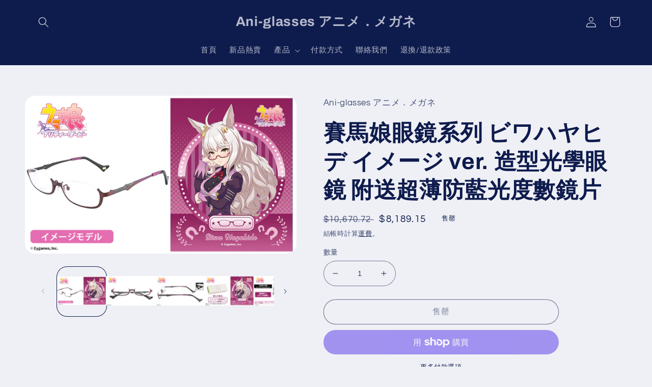

--- FILE ---
content_type: text/html; charset=utf-8
request_url: https://ani-glasses.com/zh-tw/products/%E8%B3%BD%E9%A6%AC%E5%A8%98%E7%9C%BC%E9%8F%A1%E7%B3%BB%E5%88%97-%E3%83%93%E3%83%AF%E3%83%8F%E3%83%A4%E3%83%92%E3%83%87-%E3%82%A4%E3%83%A1%E3%83%BC%E3%82%B8-ver-%E9%80%A0%E5%9E%8B%E5%85%89%E5%AD%B8%E7%9C%BC%E9%8F%A1-%E9%99%84%E9%80%81%E8%B6%85%E8%96%84%E9%98%B2%E8%97%8D%E5%85%89%E5%BA%A6%E6%95%B8%E9%8F%A1%E7%89%87
body_size: 34990
content:
<!doctype html>
<html class="no-js" lang="zh-TW">
  <head>
    <meta charset="utf-8">
    <meta http-equiv="X-UA-Compatible" content="IE=edge">
    <meta name="viewport" content="width=device-width,initial-scale=1">
    <meta name="theme-color" content="">
    <link rel="canonical" href="https://ani-glasses.com/zh-tw/products/%e8%b3%bd%e9%a6%ac%e5%a8%98%e7%9c%bc%e9%8f%a1%e7%b3%bb%e5%88%97-%e3%83%93%e3%83%af%e3%83%8f%e3%83%a4%e3%83%92%e3%83%87-%e3%82%a4%e3%83%a1%e3%83%bc%e3%82%b8-ver-%e9%80%a0%e5%9e%8b%e5%85%89%e5%ad%b8%e7%9c%bc%e9%8f%a1-%e9%99%84%e9%80%81%e8%b6%85%e8%96%84%e9%98%b2%e8%97%8d%e5%85%89%e5%ba%a6%e6%95%b8%e9%8f%a1%e7%89%87">
    <link rel="preconnect" href="https://cdn.shopify.com" crossorigin><link rel="preconnect" href="https://fonts.shopifycdn.com" crossorigin><title>
      賽馬娘眼鏡系列 ビワハヤヒデ イメージ ver. 造型光學眼鏡 附送超薄防藍光度數鏡片
 &ndash; Ani-glasses       アニメ．メガネ</title>

    
      <meta name="description" content="賽馬娘(ウマ娘 プリティーダービー)眼鏡系列 ビワハヤヒデ 專屬造型眼鏡 イメージ ver.，以醋酸纖維製作，採橢圓半框設計，精緻耐用。 隨眼鏡附送專屬眼鏡盒、眼鏡布及超薄防藍光鏡片(可配度數)。">
    

    

<meta property="og:site_name" content="Ani-glasses       アニメ．メガネ">
<meta property="og:url" content="https://ani-glasses.com/zh-tw/products/%e8%b3%bd%e9%a6%ac%e5%a8%98%e7%9c%bc%e9%8f%a1%e7%b3%bb%e5%88%97-%e3%83%93%e3%83%af%e3%83%8f%e3%83%a4%e3%83%92%e3%83%87-%e3%82%a4%e3%83%a1%e3%83%bc%e3%82%b8-ver-%e9%80%a0%e5%9e%8b%e5%85%89%e5%ad%b8%e7%9c%bc%e9%8f%a1-%e9%99%84%e9%80%81%e8%b6%85%e8%96%84%e9%98%b2%e8%97%8d%e5%85%89%e5%ba%a6%e6%95%b8%e9%8f%a1%e7%89%87">
<meta property="og:title" content="賽馬娘眼鏡系列 ビワハヤヒデ イメージ ver. 造型光學眼鏡 附送超薄防藍光度數鏡片">
<meta property="og:type" content="product">
<meta property="og:description" content="賽馬娘(ウマ娘 プリティーダービー)眼鏡系列 ビワハヤヒデ 專屬造型眼鏡 イメージ ver.，以醋酸纖維製作，採橢圓半框設計，精緻耐用。 隨眼鏡附送專屬眼鏡盒、眼鏡布及超薄防藍光鏡片(可配度數)。"><meta property="og:image" content="http://ani-glasses.com/cdn/shop/products/0805120955_62ec8a039e304.png?v=1660329226">
  <meta property="og:image:secure_url" content="https://ani-glasses.com/cdn/shop/products/0805120955_62ec8a039e304.png?v=1660329226">
  <meta property="og:image:width" content="890">
  <meta property="og:image:height" content="516"><meta property="og:price:amount" content="8,189.15">
  <meta property="og:price:currency" content="TWD"><meta name="twitter:site" content="@shopify"><meta name="twitter:card" content="summary_large_image">
<meta name="twitter:title" content="賽馬娘眼鏡系列 ビワハヤヒデ イメージ ver. 造型光學眼鏡 附送超薄防藍光度數鏡片">
<meta name="twitter:description" content="賽馬娘(ウマ娘 プリティーダービー)眼鏡系列 ビワハヤヒデ 專屬造型眼鏡 イメージ ver.，以醋酸纖維製作，採橢圓半框設計，精緻耐用。 隨眼鏡附送專屬眼鏡盒、眼鏡布及超薄防藍光鏡片(可配度數)。">


    <script src="//ani-glasses.com/cdn/shop/t/8/assets/global.js?v=24850326154503943211662576275" defer="defer"></script>
    <script>window.performance && window.performance.mark && window.performance.mark('shopify.content_for_header.start');</script><meta name="google-site-verification" content="Z4ZrZfcF2euf6faX_u49SqJDltOS2CdQLI3c23q7HbY">
<meta id="shopify-digital-wallet" name="shopify-digital-wallet" content="/48093921439/digital_wallets/dialog">
<meta name="shopify-checkout-api-token" content="5008ea5b1d0a07e68c3e17378a775cb1">
<link rel="alternate" hreflang="x-default" href="https://ani-glasses.com/products/%E8%B3%BD%E9%A6%AC%E5%A8%98%E7%9C%BC%E9%8F%A1%E7%B3%BB%E5%88%97-%E3%83%93%E3%83%AF%E3%83%8F%E3%83%A4%E3%83%92%E3%83%87-%E3%82%A4%E3%83%A1%E3%83%BC%E3%82%B8-ver-%E9%80%A0%E5%9E%8B%E5%85%89%E5%AD%B8%E7%9C%BC%E9%8F%A1-%E9%99%84%E9%80%81%E8%B6%85%E8%96%84%E9%98%B2%E8%97%8D%E5%85%89%E5%BA%A6%E6%95%B8%E9%8F%A1%E7%89%87">
<link rel="alternate" hreflang="zh-Hant" href="https://ani-glasses.com/products/%E8%B3%BD%E9%A6%AC%E5%A8%98%E7%9C%BC%E9%8F%A1%E7%B3%BB%E5%88%97-%E3%83%93%E3%83%AF%E3%83%8F%E3%83%A4%E3%83%92%E3%83%87-%E3%82%A4%E3%83%A1%E3%83%BC%E3%82%B8-ver-%E9%80%A0%E5%9E%8B%E5%85%89%E5%AD%B8%E7%9C%BC%E9%8F%A1-%E9%99%84%E9%80%81%E8%B6%85%E8%96%84%E9%98%B2%E8%97%8D%E5%85%89%E5%BA%A6%E6%95%B8%E9%8F%A1%E7%89%87">
<link rel="alternate" hreflang="zh-Hant-TW" href="https://ani-glasses.com/zh-tw/products/%E8%B3%BD%E9%A6%AC%E5%A8%98%E7%9C%BC%E9%8F%A1%E7%B3%BB%E5%88%97-%E3%83%93%E3%83%AF%E3%83%8F%E3%83%A4%E3%83%92%E3%83%87-%E3%82%A4%E3%83%A1%E3%83%BC%E3%82%B8-ver-%E9%80%A0%E5%9E%8B%E5%85%89%E5%AD%B8%E7%9C%BC%E9%8F%A1-%E9%99%84%E9%80%81%E8%B6%85%E8%96%84%E9%98%B2%E8%97%8D%E5%85%89%E5%BA%A6%E6%95%B8%E9%8F%A1%E7%89%87">
<link rel="alternate" hreflang="zh-Hant-HK" href="https://ani-glasses.com/products/%E8%B3%BD%E9%A6%AC%E5%A8%98%E7%9C%BC%E9%8F%A1%E7%B3%BB%E5%88%97-%E3%83%93%E3%83%AF%E3%83%8F%E3%83%A4%E3%83%92%E3%83%87-%E3%82%A4%E3%83%A1%E3%83%BC%E3%82%B8-ver-%E9%80%A0%E5%9E%8B%E5%85%89%E5%AD%B8%E7%9C%BC%E9%8F%A1-%E9%99%84%E9%80%81%E8%B6%85%E8%96%84%E9%98%B2%E8%97%8D%E5%85%89%E5%BA%A6%E6%95%B8%E9%8F%A1%E7%89%87">
<link rel="alternate" type="application/json+oembed" href="https://ani-glasses.com/zh-tw/products/%e8%b3%bd%e9%a6%ac%e5%a8%98%e7%9c%bc%e9%8f%a1%e7%b3%bb%e5%88%97-%e3%83%93%e3%83%af%e3%83%8f%e3%83%a4%e3%83%92%e3%83%87-%e3%82%a4%e3%83%a1%e3%83%bc%e3%82%b8-ver-%e9%80%a0%e5%9e%8b%e5%85%89%e5%ad%b8%e7%9c%bc%e9%8f%a1-%e9%99%84%e9%80%81%e8%b6%85%e8%96%84%e9%98%b2%e8%97%8d%e5%85%89%e5%ba%a6%e6%95%b8%e9%8f%a1%e7%89%87.oembed">
<script async="async" src="/checkouts/internal/preloads.js?locale=zh-TW"></script>
<link rel="preconnect" href="https://shop.app" crossorigin="anonymous">
<script async="async" src="https://shop.app/checkouts/internal/preloads.js?locale=zh-TW&shop_id=48093921439" crossorigin="anonymous"></script>
<script id="apple-pay-shop-capabilities" type="application/json">{"shopId":48093921439,"countryCode":"HK","currencyCode":"TWD","merchantCapabilities":["supports3DS"],"merchantId":"gid:\/\/shopify\/Shop\/48093921439","merchantName":"Ani-glasses       アニメ．メガネ","requiredBillingContactFields":["postalAddress","email"],"requiredShippingContactFields":["postalAddress","email"],"shippingType":"shipping","supportedNetworks":["visa","masterCard","amex"],"total":{"type":"pending","label":"Ani-glasses       アニメ．メガネ","amount":"1.00"},"shopifyPaymentsEnabled":true,"supportsSubscriptions":true}</script>
<script id="shopify-features" type="application/json">{"accessToken":"5008ea5b1d0a07e68c3e17378a775cb1","betas":["rich-media-storefront-analytics"],"domain":"ani-glasses.com","predictiveSearch":false,"shopId":48093921439,"locale":"zh-tw"}</script>
<script>var Shopify = Shopify || {};
Shopify.shop = "ani-glasses.myshopify.com";
Shopify.locale = "zh-TW";
Shopify.currency = {"active":"TWD","rate":"4.1359368"};
Shopify.country = "TW";
Shopify.theme = {"name":"Refresh","id":131394044063,"schema_name":"Refresh","schema_version":"1.0.0","theme_store_id":1567,"role":"main"};
Shopify.theme.handle = "null";
Shopify.theme.style = {"id":null,"handle":null};
Shopify.cdnHost = "ani-glasses.com/cdn";
Shopify.routes = Shopify.routes || {};
Shopify.routes.root = "/zh-tw/";</script>
<script type="module">!function(o){(o.Shopify=o.Shopify||{}).modules=!0}(window);</script>
<script>!function(o){function n(){var o=[];function n(){o.push(Array.prototype.slice.apply(arguments))}return n.q=o,n}var t=o.Shopify=o.Shopify||{};t.loadFeatures=n(),t.autoloadFeatures=n()}(window);</script>
<script>
  window.ShopifyPay = window.ShopifyPay || {};
  window.ShopifyPay.apiHost = "shop.app\/pay";
  window.ShopifyPay.redirectState = null;
</script>
<script id="shop-js-analytics" type="application/json">{"pageType":"product"}</script>
<script defer="defer" async type="module" src="//ani-glasses.com/cdn/shopifycloud/shop-js/modules/v2/client.init-shop-cart-sync_D9dVssWa.zh-TW.esm.js"></script>
<script defer="defer" async type="module" src="//ani-glasses.com/cdn/shopifycloud/shop-js/modules/v2/chunk.common_OJXd8nZT.esm.js"></script>
<script type="module">
  await import("//ani-glasses.com/cdn/shopifycloud/shop-js/modules/v2/client.init-shop-cart-sync_D9dVssWa.zh-TW.esm.js");
await import("//ani-glasses.com/cdn/shopifycloud/shop-js/modules/v2/chunk.common_OJXd8nZT.esm.js");

  window.Shopify.SignInWithShop?.initShopCartSync?.({"fedCMEnabled":true,"windoidEnabled":true});

</script>
<script>
  window.Shopify = window.Shopify || {};
  if (!window.Shopify.featureAssets) window.Shopify.featureAssets = {};
  window.Shopify.featureAssets['shop-js'] = {"shop-cart-sync":["modules/v2/client.shop-cart-sync_DZfzH39x.zh-TW.esm.js","modules/v2/chunk.common_OJXd8nZT.esm.js"],"init-fed-cm":["modules/v2/client.init-fed-cm_DodsQcqe.zh-TW.esm.js","modules/v2/chunk.common_OJXd8nZT.esm.js"],"shop-button":["modules/v2/client.shop-button_D-iwf52C.zh-TW.esm.js","modules/v2/chunk.common_OJXd8nZT.esm.js"],"shop-cash-offers":["modules/v2/client.shop-cash-offers_Cyil_cDS.zh-TW.esm.js","modules/v2/chunk.common_OJXd8nZT.esm.js","modules/v2/chunk.modal_C5bQInl2.esm.js"],"init-windoid":["modules/v2/client.init-windoid_DkY0Nl5K.zh-TW.esm.js","modules/v2/chunk.common_OJXd8nZT.esm.js"],"shop-toast-manager":["modules/v2/client.shop-toast-manager_qlvfhAv_.zh-TW.esm.js","modules/v2/chunk.common_OJXd8nZT.esm.js"],"init-shop-email-lookup-coordinator":["modules/v2/client.init-shop-email-lookup-coordinator_BBzHOrgE.zh-TW.esm.js","modules/v2/chunk.common_OJXd8nZT.esm.js"],"init-shop-cart-sync":["modules/v2/client.init-shop-cart-sync_D9dVssWa.zh-TW.esm.js","modules/v2/chunk.common_OJXd8nZT.esm.js"],"avatar":["modules/v2/client.avatar_BTnouDA3.zh-TW.esm.js"],"pay-button":["modules/v2/client.pay-button_DtE7E5DC.zh-TW.esm.js","modules/v2/chunk.common_OJXd8nZT.esm.js"],"init-customer-accounts":["modules/v2/client.init-customer-accounts_D9Hj9SCP.zh-TW.esm.js","modules/v2/client.shop-login-button_BjvtuwE0.zh-TW.esm.js","modules/v2/chunk.common_OJXd8nZT.esm.js","modules/v2/chunk.modal_C5bQInl2.esm.js"],"init-shop-for-new-customer-accounts":["modules/v2/client.init-shop-for-new-customer-accounts_D4_GLl3m.zh-TW.esm.js","modules/v2/client.shop-login-button_BjvtuwE0.zh-TW.esm.js","modules/v2/chunk.common_OJXd8nZT.esm.js","modules/v2/chunk.modal_C5bQInl2.esm.js"],"shop-login-button":["modules/v2/client.shop-login-button_BjvtuwE0.zh-TW.esm.js","modules/v2/chunk.common_OJXd8nZT.esm.js","modules/v2/chunk.modal_C5bQInl2.esm.js"],"init-customer-accounts-sign-up":["modules/v2/client.init-customer-accounts-sign-up_CUqsN-zj.zh-TW.esm.js","modules/v2/client.shop-login-button_BjvtuwE0.zh-TW.esm.js","modules/v2/chunk.common_OJXd8nZT.esm.js","modules/v2/chunk.modal_C5bQInl2.esm.js"],"shop-follow-button":["modules/v2/client.shop-follow-button_CzBEmefI.zh-TW.esm.js","modules/v2/chunk.common_OJXd8nZT.esm.js","modules/v2/chunk.modal_C5bQInl2.esm.js"],"checkout-modal":["modules/v2/client.checkout-modal_BEGRqLz2.zh-TW.esm.js","modules/v2/chunk.common_OJXd8nZT.esm.js","modules/v2/chunk.modal_C5bQInl2.esm.js"],"lead-capture":["modules/v2/client.lead-capture_BKHeCid9.zh-TW.esm.js","modules/v2/chunk.common_OJXd8nZT.esm.js","modules/v2/chunk.modal_C5bQInl2.esm.js"],"shop-login":["modules/v2/client.shop-login_ChuzUg_t.zh-TW.esm.js","modules/v2/chunk.common_OJXd8nZT.esm.js","modules/v2/chunk.modal_C5bQInl2.esm.js"],"payment-terms":["modules/v2/client.payment-terms_KQRU5lPA.zh-TW.esm.js","modules/v2/chunk.common_OJXd8nZT.esm.js","modules/v2/chunk.modal_C5bQInl2.esm.js"]};
</script>
<script id="__st">var __st={"a":48093921439,"offset":28800,"reqid":"be843f2f-51b8-4a1c-9ffe-2fbc7c59848f-1768712302","pageurl":"ani-glasses.com\/zh-tw\/products\/%E8%B3%BD%E9%A6%AC%E5%A8%98%E7%9C%BC%E9%8F%A1%E7%B3%BB%E5%88%97-%E3%83%93%E3%83%AF%E3%83%8F%E3%83%A4%E3%83%92%E3%83%87-%E3%82%A4%E3%83%A1%E3%83%BC%E3%82%B8-ver-%E9%80%A0%E5%9E%8B%E5%85%89%E5%AD%B8%E7%9C%BC%E9%8F%A1-%E9%99%84%E9%80%81%E8%B6%85%E8%96%84%E9%98%B2%E8%97%8D%E5%85%89%E5%BA%A6%E6%95%B8%E9%8F%A1%E7%89%87","u":"2198b3eafbef","p":"product","rtyp":"product","rid":7480054186143};</script>
<script>window.ShopifyPaypalV4VisibilityTracking = true;</script>
<script id="captcha-bootstrap">!function(){'use strict';const t='contact',e='account',n='new_comment',o=[[t,t],['blogs',n],['comments',n],[t,'customer']],c=[[e,'customer_login'],[e,'guest_login'],[e,'recover_customer_password'],[e,'create_customer']],r=t=>t.map((([t,e])=>`form[action*='/${t}']:not([data-nocaptcha='true']) input[name='form_type'][value='${e}']`)).join(','),a=t=>()=>t?[...document.querySelectorAll(t)].map((t=>t.form)):[];function s(){const t=[...o],e=r(t);return a(e)}const i='password',u='form_key',d=['recaptcha-v3-token','g-recaptcha-response','h-captcha-response',i],f=()=>{try{return window.sessionStorage}catch{return}},m='__shopify_v',_=t=>t.elements[u];function p(t,e,n=!1){try{const o=window.sessionStorage,c=JSON.parse(o.getItem(e)),{data:r}=function(t){const{data:e,action:n}=t;return t[m]||n?{data:e,action:n}:{data:t,action:n}}(c);for(const[e,n]of Object.entries(r))t.elements[e]&&(t.elements[e].value=n);n&&o.removeItem(e)}catch(o){console.error('form repopulation failed',{error:o})}}const l='form_type',E='cptcha';function T(t){t.dataset[E]=!0}const w=window,h=w.document,L='Shopify',v='ce_forms',y='captcha';let A=!1;((t,e)=>{const n=(g='f06e6c50-85a8-45c8-87d0-21a2b65856fe',I='https://cdn.shopify.com/shopifycloud/storefront-forms-hcaptcha/ce_storefront_forms_captcha_hcaptcha.v1.5.2.iife.js',D={infoText:'已受到 hCaptcha 保護',privacyText:'隱私',termsText:'條款'},(t,e,n)=>{const o=w[L][v],c=o.bindForm;if(c)return c(t,g,e,D).then(n);var r;o.q.push([[t,g,e,D],n]),r=I,A||(h.body.append(Object.assign(h.createElement('script'),{id:'captcha-provider',async:!0,src:r})),A=!0)});var g,I,D;w[L]=w[L]||{},w[L][v]=w[L][v]||{},w[L][v].q=[],w[L][y]=w[L][y]||{},w[L][y].protect=function(t,e){n(t,void 0,e),T(t)},Object.freeze(w[L][y]),function(t,e,n,w,h,L){const[v,y,A,g]=function(t,e,n){const i=e?o:[],u=t?c:[],d=[...i,...u],f=r(d),m=r(i),_=r(d.filter((([t,e])=>n.includes(e))));return[a(f),a(m),a(_),s()]}(w,h,L),I=t=>{const e=t.target;return e instanceof HTMLFormElement?e:e&&e.form},D=t=>v().includes(t);t.addEventListener('submit',(t=>{const e=I(t);if(!e)return;const n=D(e)&&!e.dataset.hcaptchaBound&&!e.dataset.recaptchaBound,o=_(e),c=g().includes(e)&&(!o||!o.value);(n||c)&&t.preventDefault(),c&&!n&&(function(t){try{if(!f())return;!function(t){const e=f();if(!e)return;const n=_(t);if(!n)return;const o=n.value;o&&e.removeItem(o)}(t);const e=Array.from(Array(32),(()=>Math.random().toString(36)[2])).join('');!function(t,e){_(t)||t.append(Object.assign(document.createElement('input'),{type:'hidden',name:u})),t.elements[u].value=e}(t,e),function(t,e){const n=f();if(!n)return;const o=[...t.querySelectorAll(`input[type='${i}']`)].map((({name:t})=>t)),c=[...d,...o],r={};for(const[a,s]of new FormData(t).entries())c.includes(a)||(r[a]=s);n.setItem(e,JSON.stringify({[m]:1,action:t.action,data:r}))}(t,e)}catch(e){console.error('failed to persist form',e)}}(e),e.submit())}));const S=(t,e)=>{t&&!t.dataset[E]&&(n(t,e.some((e=>e===t))),T(t))};for(const o of['focusin','change'])t.addEventListener(o,(t=>{const e=I(t);D(e)&&S(e,y())}));const B=e.get('form_key'),M=e.get(l),P=B&&M;t.addEventListener('DOMContentLoaded',(()=>{const t=y();if(P)for(const e of t)e.elements[l].value===M&&p(e,B);[...new Set([...A(),...v().filter((t=>'true'===t.dataset.shopifyCaptcha))])].forEach((e=>S(e,t)))}))}(h,new URLSearchParams(w.location.search),n,t,e,['guest_login'])})(!0,!0)}();</script>
<script integrity="sha256-4kQ18oKyAcykRKYeNunJcIwy7WH5gtpwJnB7kiuLZ1E=" data-source-attribution="shopify.loadfeatures" defer="defer" src="//ani-glasses.com/cdn/shopifycloud/storefront/assets/storefront/load_feature-a0a9edcb.js" crossorigin="anonymous"></script>
<script crossorigin="anonymous" defer="defer" src="//ani-glasses.com/cdn/shopifycloud/storefront/assets/shopify_pay/storefront-65b4c6d7.js?v=20250812"></script>
<script data-source-attribution="shopify.dynamic_checkout.dynamic.init">var Shopify=Shopify||{};Shopify.PaymentButton=Shopify.PaymentButton||{isStorefrontPortableWallets:!0,init:function(){window.Shopify.PaymentButton.init=function(){};var t=document.createElement("script");t.src="https://ani-glasses.com/cdn/shopifycloud/portable-wallets/latest/portable-wallets.zh-tw.js",t.type="module",document.head.appendChild(t)}};
</script>
<script data-source-attribution="shopify.dynamic_checkout.buyer_consent">
  function portableWalletsHideBuyerConsent(e){var t=document.getElementById("shopify-buyer-consent"),n=document.getElementById("shopify-subscription-policy-button");t&&n&&(t.classList.add("hidden"),t.setAttribute("aria-hidden","true"),n.removeEventListener("click",e))}function portableWalletsShowBuyerConsent(e){var t=document.getElementById("shopify-buyer-consent"),n=document.getElementById("shopify-subscription-policy-button");t&&n&&(t.classList.remove("hidden"),t.removeAttribute("aria-hidden"),n.addEventListener("click",e))}window.Shopify?.PaymentButton&&(window.Shopify.PaymentButton.hideBuyerConsent=portableWalletsHideBuyerConsent,window.Shopify.PaymentButton.showBuyerConsent=portableWalletsShowBuyerConsent);
</script>
<script>
  function portableWalletsCleanup(e){e&&e.src&&console.error("Failed to load portable wallets script "+e.src);var t=document.querySelectorAll("shopify-accelerated-checkout .shopify-payment-button__skeleton, shopify-accelerated-checkout-cart .wallet-cart-button__skeleton"),e=document.getElementById("shopify-buyer-consent");for(let e=0;e<t.length;e++)t[e].remove();e&&e.remove()}function portableWalletsNotLoadedAsModule(e){e instanceof ErrorEvent&&"string"==typeof e.message&&e.message.includes("import.meta")&&"string"==typeof e.filename&&e.filename.includes("portable-wallets")&&(window.removeEventListener("error",portableWalletsNotLoadedAsModule),window.Shopify.PaymentButton.failedToLoad=e,"loading"===document.readyState?document.addEventListener("DOMContentLoaded",window.Shopify.PaymentButton.init):window.Shopify.PaymentButton.init())}window.addEventListener("error",portableWalletsNotLoadedAsModule);
</script>

<script type="module" src="https://ani-glasses.com/cdn/shopifycloud/portable-wallets/latest/portable-wallets.zh-tw.js" onError="portableWalletsCleanup(this)" crossorigin="anonymous"></script>
<script nomodule>
  document.addEventListener("DOMContentLoaded", portableWalletsCleanup);
</script>

<link id="shopify-accelerated-checkout-styles" rel="stylesheet" media="screen" href="https://ani-glasses.com/cdn/shopifycloud/portable-wallets/latest/accelerated-checkout-backwards-compat.css" crossorigin="anonymous">
<style id="shopify-accelerated-checkout-cart">
        #shopify-buyer-consent {
  margin-top: 1em;
  display: inline-block;
  width: 100%;
}

#shopify-buyer-consent.hidden {
  display: none;
}

#shopify-subscription-policy-button {
  background: none;
  border: none;
  padding: 0;
  text-decoration: underline;
  font-size: inherit;
  cursor: pointer;
}

#shopify-subscription-policy-button::before {
  box-shadow: none;
}

      </style>
<script id="sections-script" data-sections="product-recommendations,header,footer" defer="defer" src="//ani-glasses.com/cdn/shop/t/8/compiled_assets/scripts.js?v=222"></script>
<script>window.performance && window.performance.mark && window.performance.mark('shopify.content_for_header.end');</script>


    <style data-shopify>
      @font-face {
  font-family: Questrial;
  font-weight: 400;
  font-style: normal;
  font-display: swap;
  src: url("//ani-glasses.com/cdn/fonts/questrial/questrial_n4.66abac5d8209a647b4bf8089b0451928ef144c07.woff2") format("woff2"),
       url("//ani-glasses.com/cdn/fonts/questrial/questrial_n4.e86c53e77682db9bf4b0ee2dd71f214dc16adda4.woff") format("woff");
}

      
      
      
      @font-face {
  font-family: Archivo;
  font-weight: 700;
  font-style: normal;
  font-display: swap;
  src: url("//ani-glasses.com/cdn/fonts/archivo/archivo_n7.651b020b3543640c100112be6f1c1b8e816c7f13.woff2") format("woff2"),
       url("//ani-glasses.com/cdn/fonts/archivo/archivo_n7.7e9106d320e6594976a7dcb57957f3e712e83c96.woff") format("woff");
}


      :root {
        --font-body-family: Questrial, sans-serif;
        --font-body-style: normal;
        --font-body-weight: 400;
        --font-body-weight-bold: 700;

        --font-heading-family: Archivo, sans-serif;
        --font-heading-style: normal;
        --font-heading-weight: 700;

        --font-body-scale: 1.05;
        --font-heading-scale: 1.0476190476190477;

        --color-base-text: 14, 27, 77;
        --color-shadow: 14, 27, 77;
        --color-base-background-1: 239, 240, 245;
        --color-base-background-2: 255, 255, 255;
        --color-base-solid-button-labels: 255, 255, 255;
        --color-base-outline-button-labels: 14, 27, 77;
        --color-base-accent-1: 71, 112, 219;
        --color-base-accent-2: 14, 27, 77;
        --payment-terms-background-color: #eff0f5;

        --gradient-base-background-1: #eff0f5;
        --gradient-base-background-2: #FFFFFF;
        --gradient-base-accent-1: #4770db;
        --gradient-base-accent-2: #0e1b4d;

        --media-padding: px;
        --media-border-opacity: 0.1;
        --media-border-width: 0px;
        --media-radius: 20px;
        --media-shadow-opacity: 0.0;
        --media-shadow-horizontal-offset: 0px;
        --media-shadow-vertical-offset: 4px;
        --media-shadow-blur-radius: 5px;
        --media-shadow-visible: 0;

        --page-width: 120rem;
        --page-width-margin: 0rem;

        --card-image-padding: 1.6rem;
        --card-corner-radius: 1.8rem;
        --card-text-alignment: left;
        --card-border-width: 0.1rem;
        --card-border-opacity: 1.0;
        --card-shadow-opacity: 0.0;
        --card-shadow-horizontal-offset: 0.0rem;
        --card-shadow-vertical-offset: 0.4rem;
        --card-shadow-blur-radius: 0.5rem;

        --badge-corner-radius: 0.0rem;

        --popup-border-width: 1px;
        --popup-border-opacity: 0.1;
        --popup-corner-radius: 18px;
        --popup-shadow-opacity: 0.0;
        --popup-shadow-horizontal-offset: 0px;
        --popup-shadow-vertical-offset: 4px;
        --popup-shadow-blur-radius: 5px;

        --drawer-border-width: 0px;
        --drawer-border-opacity: 0.1;
        --drawer-shadow-opacity: 0.0;
        --drawer-shadow-horizontal-offset: 0px;
        --drawer-shadow-vertical-offset: 4px;
        --drawer-shadow-blur-radius: 5px;

        --spacing-sections-desktop: 0px;
        --spacing-sections-mobile: 0px;

        --grid-desktop-vertical-spacing: 28px;
        --grid-desktop-horizontal-spacing: 28px;
        --grid-mobile-vertical-spacing: 14px;
        --grid-mobile-horizontal-spacing: 14px;

        --text-boxes-border-opacity: 0.1;
        --text-boxes-border-width: 0px;
        --text-boxes-radius: 20px;
        --text-boxes-shadow-opacity: 0.0;
        --text-boxes-shadow-horizontal-offset: 0px;
        --text-boxes-shadow-vertical-offset: 4px;
        --text-boxes-shadow-blur-radius: 5px;

        --buttons-radius: 40px;
        --buttons-radius-outset: 41px;
        --buttons-border-width: 1px;
        --buttons-border-opacity: 1.0;
        --buttons-shadow-opacity: 0.0;
        --buttons-shadow-horizontal-offset: 0px;
        --buttons-shadow-vertical-offset: 4px;
        --buttons-shadow-blur-radius: 5px;
        --buttons-border-offset: 0.3px;

        --inputs-radius: 26px;
        --inputs-border-width: 1px;
        --inputs-border-opacity: 0.55;
        --inputs-shadow-opacity: 0.0;
        --inputs-shadow-horizontal-offset: 0px;
        --inputs-margin-offset: 0px;
        --inputs-shadow-vertical-offset: 4px;
        --inputs-shadow-blur-radius: 5px;
        --inputs-radius-outset: 27px;

        --variant-pills-radius: 40px;
        --variant-pills-border-width: 1px;
        --variant-pills-border-opacity: 0.55;
        --variant-pills-shadow-opacity: 0.0;
        --variant-pills-shadow-horizontal-offset: 0px;
        --variant-pills-shadow-vertical-offset: 4px;
        --variant-pills-shadow-blur-radius: 5px;
      }

      *,
      *::before,
      *::after {
        box-sizing: inherit;
      }

      html {
        box-sizing: border-box;
        font-size: calc(var(--font-body-scale) * 62.5%);
        height: 100%;
      }

      body {
        display: grid;
        grid-template-rows: auto auto 1fr auto;
        grid-template-columns: 100%;
        min-height: 100%;
        margin: 0;
        font-size: 1.5rem;
        letter-spacing: 0.06rem;
        line-height: calc(1 + 0.8 / var(--font-body-scale));
        font-family: var(--font-body-family);
        font-style: var(--font-body-style);
        font-weight: var(--font-body-weight);
      }

      @media screen and (min-width: 750px) {
        body {
          font-size: 1.6rem;
        }
      }
    </style>

    <link href="//ani-glasses.com/cdn/shop/t/8/assets/base.css?v=7723521771849799541662576276" rel="stylesheet" type="text/css" media="all" />
<link rel="preload" as="font" href="//ani-glasses.com/cdn/fonts/questrial/questrial_n4.66abac5d8209a647b4bf8089b0451928ef144c07.woff2" type="font/woff2" crossorigin><link rel="preload" as="font" href="//ani-glasses.com/cdn/fonts/archivo/archivo_n7.651b020b3543640c100112be6f1c1b8e816c7f13.woff2" type="font/woff2" crossorigin><link rel="stylesheet" href="//ani-glasses.com/cdn/shop/t/8/assets/component-predictive-search.css?v=165644661289088488651662576274" media="print" onload="this.media='all'"><script>document.documentElement.className = document.documentElement.className.replace('no-js', 'js');
    if (Shopify.designMode) {
      document.documentElement.classList.add('shopify-design-mode');
    }
    </script>
  <link href="https://monorail-edge.shopifysvc.com" rel="dns-prefetch">
<script>(function(){if ("sendBeacon" in navigator && "performance" in window) {try {var session_token_from_headers = performance.getEntriesByType('navigation')[0].serverTiming.find(x => x.name == '_s').description;} catch {var session_token_from_headers = undefined;}var session_cookie_matches = document.cookie.match(/_shopify_s=([^;]*)/);var session_token_from_cookie = session_cookie_matches && session_cookie_matches.length === 2 ? session_cookie_matches[1] : "";var session_token = session_token_from_headers || session_token_from_cookie || "";function handle_abandonment_event(e) {var entries = performance.getEntries().filter(function(entry) {return /monorail-edge.shopifysvc.com/.test(entry.name);});if (!window.abandonment_tracked && entries.length === 0) {window.abandonment_tracked = true;var currentMs = Date.now();var navigation_start = performance.timing.navigationStart;var payload = {shop_id: 48093921439,url: window.location.href,navigation_start,duration: currentMs - navigation_start,session_token,page_type: "product"};window.navigator.sendBeacon("https://monorail-edge.shopifysvc.com/v1/produce", JSON.stringify({schema_id: "online_store_buyer_site_abandonment/1.1",payload: payload,metadata: {event_created_at_ms: currentMs,event_sent_at_ms: currentMs}}));}}window.addEventListener('pagehide', handle_abandonment_event);}}());</script>
<script id="web-pixels-manager-setup">(function e(e,d,r,n,o){if(void 0===o&&(o={}),!Boolean(null===(a=null===(i=window.Shopify)||void 0===i?void 0:i.analytics)||void 0===a?void 0:a.replayQueue)){var i,a;window.Shopify=window.Shopify||{};var t=window.Shopify;t.analytics=t.analytics||{};var s=t.analytics;s.replayQueue=[],s.publish=function(e,d,r){return s.replayQueue.push([e,d,r]),!0};try{self.performance.mark("wpm:start")}catch(e){}var l=function(){var e={modern:/Edge?\/(1{2}[4-9]|1[2-9]\d|[2-9]\d{2}|\d{4,})\.\d+(\.\d+|)|Firefox\/(1{2}[4-9]|1[2-9]\d|[2-9]\d{2}|\d{4,})\.\d+(\.\d+|)|Chrom(ium|e)\/(9{2}|\d{3,})\.\d+(\.\d+|)|(Maci|X1{2}).+ Version\/(15\.\d+|(1[6-9]|[2-9]\d|\d{3,})\.\d+)([,.]\d+|)( \(\w+\)|)( Mobile\/\w+|) Safari\/|Chrome.+OPR\/(9{2}|\d{3,})\.\d+\.\d+|(CPU[ +]OS|iPhone[ +]OS|CPU[ +]iPhone|CPU IPhone OS|CPU iPad OS)[ +]+(15[._]\d+|(1[6-9]|[2-9]\d|\d{3,})[._]\d+)([._]\d+|)|Android:?[ /-](13[3-9]|1[4-9]\d|[2-9]\d{2}|\d{4,})(\.\d+|)(\.\d+|)|Android.+Firefox\/(13[5-9]|1[4-9]\d|[2-9]\d{2}|\d{4,})\.\d+(\.\d+|)|Android.+Chrom(ium|e)\/(13[3-9]|1[4-9]\d|[2-9]\d{2}|\d{4,})\.\d+(\.\d+|)|SamsungBrowser\/([2-9]\d|\d{3,})\.\d+/,legacy:/Edge?\/(1[6-9]|[2-9]\d|\d{3,})\.\d+(\.\d+|)|Firefox\/(5[4-9]|[6-9]\d|\d{3,})\.\d+(\.\d+|)|Chrom(ium|e)\/(5[1-9]|[6-9]\d|\d{3,})\.\d+(\.\d+|)([\d.]+$|.*Safari\/(?![\d.]+ Edge\/[\d.]+$))|(Maci|X1{2}).+ Version\/(10\.\d+|(1[1-9]|[2-9]\d|\d{3,})\.\d+)([,.]\d+|)( \(\w+\)|)( Mobile\/\w+|) Safari\/|Chrome.+OPR\/(3[89]|[4-9]\d|\d{3,})\.\d+\.\d+|(CPU[ +]OS|iPhone[ +]OS|CPU[ +]iPhone|CPU IPhone OS|CPU iPad OS)[ +]+(10[._]\d+|(1[1-9]|[2-9]\d|\d{3,})[._]\d+)([._]\d+|)|Android:?[ /-](13[3-9]|1[4-9]\d|[2-9]\d{2}|\d{4,})(\.\d+|)(\.\d+|)|Mobile Safari.+OPR\/([89]\d|\d{3,})\.\d+\.\d+|Android.+Firefox\/(13[5-9]|1[4-9]\d|[2-9]\d{2}|\d{4,})\.\d+(\.\d+|)|Android.+Chrom(ium|e)\/(13[3-9]|1[4-9]\d|[2-9]\d{2}|\d{4,})\.\d+(\.\d+|)|Android.+(UC? ?Browser|UCWEB|U3)[ /]?(15\.([5-9]|\d{2,})|(1[6-9]|[2-9]\d|\d{3,})\.\d+)\.\d+|SamsungBrowser\/(5\.\d+|([6-9]|\d{2,})\.\d+)|Android.+MQ{2}Browser\/(14(\.(9|\d{2,})|)|(1[5-9]|[2-9]\d|\d{3,})(\.\d+|))(\.\d+|)|K[Aa][Ii]OS\/(3\.\d+|([4-9]|\d{2,})\.\d+)(\.\d+|)/},d=e.modern,r=e.legacy,n=navigator.userAgent;return n.match(d)?"modern":n.match(r)?"legacy":"unknown"}(),u="modern"===l?"modern":"legacy",c=(null!=n?n:{modern:"",legacy:""})[u],f=function(e){return[e.baseUrl,"/wpm","/b",e.hashVersion,"modern"===e.buildTarget?"m":"l",".js"].join("")}({baseUrl:d,hashVersion:r,buildTarget:u}),m=function(e){var d=e.version,r=e.bundleTarget,n=e.surface,o=e.pageUrl,i=e.monorailEndpoint;return{emit:function(e){var a=e.status,t=e.errorMsg,s=(new Date).getTime(),l=JSON.stringify({metadata:{event_sent_at_ms:s},events:[{schema_id:"web_pixels_manager_load/3.1",payload:{version:d,bundle_target:r,page_url:o,status:a,surface:n,error_msg:t},metadata:{event_created_at_ms:s}}]});if(!i)return console&&console.warn&&console.warn("[Web Pixels Manager] No Monorail endpoint provided, skipping logging."),!1;try{return self.navigator.sendBeacon.bind(self.navigator)(i,l)}catch(e){}var u=new XMLHttpRequest;try{return u.open("POST",i,!0),u.setRequestHeader("Content-Type","text/plain"),u.send(l),!0}catch(e){return console&&console.warn&&console.warn("[Web Pixels Manager] Got an unhandled error while logging to Monorail."),!1}}}}({version:r,bundleTarget:l,surface:e.surface,pageUrl:self.location.href,monorailEndpoint:e.monorailEndpoint});try{o.browserTarget=l,function(e){var d=e.src,r=e.async,n=void 0===r||r,o=e.onload,i=e.onerror,a=e.sri,t=e.scriptDataAttributes,s=void 0===t?{}:t,l=document.createElement("script"),u=document.querySelector("head"),c=document.querySelector("body");if(l.async=n,l.src=d,a&&(l.integrity=a,l.crossOrigin="anonymous"),s)for(var f in s)if(Object.prototype.hasOwnProperty.call(s,f))try{l.dataset[f]=s[f]}catch(e){}if(o&&l.addEventListener("load",o),i&&l.addEventListener("error",i),u)u.appendChild(l);else{if(!c)throw new Error("Did not find a head or body element to append the script");c.appendChild(l)}}({src:f,async:!0,onload:function(){if(!function(){var e,d;return Boolean(null===(d=null===(e=window.Shopify)||void 0===e?void 0:e.analytics)||void 0===d?void 0:d.initialized)}()){var d=window.webPixelsManager.init(e)||void 0;if(d){var r=window.Shopify.analytics;r.replayQueue.forEach((function(e){var r=e[0],n=e[1],o=e[2];d.publishCustomEvent(r,n,o)})),r.replayQueue=[],r.publish=d.publishCustomEvent,r.visitor=d.visitor,r.initialized=!0}}},onerror:function(){return m.emit({status:"failed",errorMsg:"".concat(f," has failed to load")})},sri:function(e){var d=/^sha384-[A-Za-z0-9+/=]+$/;return"string"==typeof e&&d.test(e)}(c)?c:"",scriptDataAttributes:o}),m.emit({status:"loading"})}catch(e){m.emit({status:"failed",errorMsg:(null==e?void 0:e.message)||"Unknown error"})}}})({shopId: 48093921439,storefrontBaseUrl: "https://ani-glasses.com",extensionsBaseUrl: "https://extensions.shopifycdn.com/cdn/shopifycloud/web-pixels-manager",monorailEndpoint: "https://monorail-edge.shopifysvc.com/unstable/produce_batch",surface: "storefront-renderer",enabledBetaFlags: ["2dca8a86"],webPixelsConfigList: [{"id":"557809823","configuration":"{\"config\":\"{\\\"pixel_id\\\":\\\"AW-650183107\\\",\\\"target_country\\\":\\\"HK\\\",\\\"gtag_events\\\":[{\\\"type\\\":\\\"page_view\\\",\\\"action_label\\\":\\\"AW-650183107\\\/HRDfCM_oh-IBEMODhLYC\\\"},{\\\"type\\\":\\\"purchase\\\",\\\"action_label\\\":\\\"AW-650183107\\\/AoAzCNLoh-IBEMODhLYC\\\"},{\\\"type\\\":\\\"view_item\\\",\\\"action_label\\\":\\\"AW-650183107\\\/P5njCNXoh-IBEMODhLYC\\\"},{\\\"type\\\":\\\"add_to_cart\\\",\\\"action_label\\\":\\\"AW-650183107\\\/vOllCNjoh-IBEMODhLYC\\\"},{\\\"type\\\":\\\"begin_checkout\\\",\\\"action_label\\\":\\\"AW-650183107\\\/7b3OCNvoh-IBEMODhLYC\\\"},{\\\"type\\\":\\\"search\\\",\\\"action_label\\\":\\\"AW-650183107\\\/WYKACPzoh-IBEMODhLYC\\\"},{\\\"type\\\":\\\"add_payment_info\\\",\\\"action_label\\\":\\\"AW-650183107\\\/-zCdCP_oh-IBEMODhLYC\\\"}],\\\"enable_monitoring_mode\\\":false}\"}","eventPayloadVersion":"v1","runtimeContext":"OPEN","scriptVersion":"b2a88bafab3e21179ed38636efcd8a93","type":"APP","apiClientId":1780363,"privacyPurposes":[],"dataSharingAdjustments":{"protectedCustomerApprovalScopes":["read_customer_address","read_customer_email","read_customer_name","read_customer_personal_data","read_customer_phone"]}},{"id":"shopify-app-pixel","configuration":"{}","eventPayloadVersion":"v1","runtimeContext":"STRICT","scriptVersion":"0450","apiClientId":"shopify-pixel","type":"APP","privacyPurposes":["ANALYTICS","MARKETING"]},{"id":"shopify-custom-pixel","eventPayloadVersion":"v1","runtimeContext":"LAX","scriptVersion":"0450","apiClientId":"shopify-pixel","type":"CUSTOM","privacyPurposes":["ANALYTICS","MARKETING"]}],isMerchantRequest: false,initData: {"shop":{"name":"Ani-glasses       アニメ．メガネ","paymentSettings":{"currencyCode":"HKD"},"myshopifyDomain":"ani-glasses.myshopify.com","countryCode":"HK","storefrontUrl":"https:\/\/ani-glasses.com\/zh-tw"},"customer":null,"cart":null,"checkout":null,"productVariants":[{"price":{"amount":8189.15,"currencyCode":"TWD"},"product":{"title":"賽馬娘眼鏡系列 ビワハヤヒデ イメージ ver. 造型光學眼鏡 附送超薄防藍光度數鏡片","vendor":"Ani-glasses アニメ．メガネ","id":"7480054186143","untranslatedTitle":"賽馬娘眼鏡系列 ビワハヤヒデ イメージ ver. 造型光學眼鏡 附送超薄防藍光度數鏡片","url":"\/zh-tw\/products\/%E8%B3%BD%E9%A6%AC%E5%A8%98%E7%9C%BC%E9%8F%A1%E7%B3%BB%E5%88%97-%E3%83%93%E3%83%AF%E3%83%8F%E3%83%A4%E3%83%92%E3%83%87-%E3%82%A4%E3%83%A1%E3%83%BC%E3%82%B8-ver-%E9%80%A0%E5%9E%8B%E5%85%89%E5%AD%B8%E7%9C%BC%E9%8F%A1-%E9%99%84%E9%80%81%E8%B6%85%E8%96%84%E9%98%B2%E8%97%8D%E5%85%89%E5%BA%A6%E6%95%B8%E9%8F%A1%E7%89%87","type":""},"id":"42473503916191","image":{"src":"\/\/ani-glasses.com\/cdn\/shop\/products\/0805120955_62ec8a039e304.png?v=1660329226"},"sku":"","title":"Default Title","untranslatedTitle":"Default Title"}],"purchasingCompany":null},},"https://ani-glasses.com/cdn","fcfee988w5aeb613cpc8e4bc33m6693e112",{"modern":"","legacy":""},{"shopId":"48093921439","storefrontBaseUrl":"https:\/\/ani-glasses.com","extensionBaseUrl":"https:\/\/extensions.shopifycdn.com\/cdn\/shopifycloud\/web-pixels-manager","surface":"storefront-renderer","enabledBetaFlags":"[\"2dca8a86\"]","isMerchantRequest":"false","hashVersion":"fcfee988w5aeb613cpc8e4bc33m6693e112","publish":"custom","events":"[[\"page_viewed\",{}],[\"product_viewed\",{\"productVariant\":{\"price\":{\"amount\":8189.15,\"currencyCode\":\"TWD\"},\"product\":{\"title\":\"賽馬娘眼鏡系列 ビワハヤヒデ イメージ ver. 造型光學眼鏡 附送超薄防藍光度數鏡片\",\"vendor\":\"Ani-glasses アニメ．メガネ\",\"id\":\"7480054186143\",\"untranslatedTitle\":\"賽馬娘眼鏡系列 ビワハヤヒデ イメージ ver. 造型光學眼鏡 附送超薄防藍光度數鏡片\",\"url\":\"\/zh-tw\/products\/%E8%B3%BD%E9%A6%AC%E5%A8%98%E7%9C%BC%E9%8F%A1%E7%B3%BB%E5%88%97-%E3%83%93%E3%83%AF%E3%83%8F%E3%83%A4%E3%83%92%E3%83%87-%E3%82%A4%E3%83%A1%E3%83%BC%E3%82%B8-ver-%E9%80%A0%E5%9E%8B%E5%85%89%E5%AD%B8%E7%9C%BC%E9%8F%A1-%E9%99%84%E9%80%81%E8%B6%85%E8%96%84%E9%98%B2%E8%97%8D%E5%85%89%E5%BA%A6%E6%95%B8%E9%8F%A1%E7%89%87\",\"type\":\"\"},\"id\":\"42473503916191\",\"image\":{\"src\":\"\/\/ani-glasses.com\/cdn\/shop\/products\/0805120955_62ec8a039e304.png?v=1660329226\"},\"sku\":\"\",\"title\":\"Default Title\",\"untranslatedTitle\":\"Default Title\"}}]]"});</script><script>
  window.ShopifyAnalytics = window.ShopifyAnalytics || {};
  window.ShopifyAnalytics.meta = window.ShopifyAnalytics.meta || {};
  window.ShopifyAnalytics.meta.currency = 'TWD';
  var meta = {"product":{"id":7480054186143,"gid":"gid:\/\/shopify\/Product\/7480054186143","vendor":"Ani-glasses アニメ．メガネ","type":"","handle":"賽馬娘眼鏡系列-ビワハヤヒデ-イメージ-ver-造型光學眼鏡-附送超薄防藍光度數鏡片","variants":[{"id":42473503916191,"price":818915,"name":"賽馬娘眼鏡系列 ビワハヤヒデ イメージ ver. 造型光學眼鏡 附送超薄防藍光度數鏡片","public_title":null,"sku":""}],"remote":false},"page":{"pageType":"product","resourceType":"product","resourceId":7480054186143,"requestId":"be843f2f-51b8-4a1c-9ffe-2fbc7c59848f-1768712302"}};
  for (var attr in meta) {
    window.ShopifyAnalytics.meta[attr] = meta[attr];
  }
</script>
<script class="analytics">
  (function () {
    var customDocumentWrite = function(content) {
      var jquery = null;

      if (window.jQuery) {
        jquery = window.jQuery;
      } else if (window.Checkout && window.Checkout.$) {
        jquery = window.Checkout.$;
      }

      if (jquery) {
        jquery('body').append(content);
      }
    };

    var hasLoggedConversion = function(token) {
      if (token) {
        return document.cookie.indexOf('loggedConversion=' + token) !== -1;
      }
      return false;
    }

    var setCookieIfConversion = function(token) {
      if (token) {
        var twoMonthsFromNow = new Date(Date.now());
        twoMonthsFromNow.setMonth(twoMonthsFromNow.getMonth() + 2);

        document.cookie = 'loggedConversion=' + token + '; expires=' + twoMonthsFromNow;
      }
    }

    var trekkie = window.ShopifyAnalytics.lib = window.trekkie = window.trekkie || [];
    if (trekkie.integrations) {
      return;
    }
    trekkie.methods = [
      'identify',
      'page',
      'ready',
      'track',
      'trackForm',
      'trackLink'
    ];
    trekkie.factory = function(method) {
      return function() {
        var args = Array.prototype.slice.call(arguments);
        args.unshift(method);
        trekkie.push(args);
        return trekkie;
      };
    };
    for (var i = 0; i < trekkie.methods.length; i++) {
      var key = trekkie.methods[i];
      trekkie[key] = trekkie.factory(key);
    }
    trekkie.load = function(config) {
      trekkie.config = config || {};
      trekkie.config.initialDocumentCookie = document.cookie;
      var first = document.getElementsByTagName('script')[0];
      var script = document.createElement('script');
      script.type = 'text/javascript';
      script.onerror = function(e) {
        var scriptFallback = document.createElement('script');
        scriptFallback.type = 'text/javascript';
        scriptFallback.onerror = function(error) {
                var Monorail = {
      produce: function produce(monorailDomain, schemaId, payload) {
        var currentMs = new Date().getTime();
        var event = {
          schema_id: schemaId,
          payload: payload,
          metadata: {
            event_created_at_ms: currentMs,
            event_sent_at_ms: currentMs
          }
        };
        return Monorail.sendRequest("https://" + monorailDomain + "/v1/produce", JSON.stringify(event));
      },
      sendRequest: function sendRequest(endpointUrl, payload) {
        // Try the sendBeacon API
        if (window && window.navigator && typeof window.navigator.sendBeacon === 'function' && typeof window.Blob === 'function' && !Monorail.isIos12()) {
          var blobData = new window.Blob([payload], {
            type: 'text/plain'
          });

          if (window.navigator.sendBeacon(endpointUrl, blobData)) {
            return true;
          } // sendBeacon was not successful

        } // XHR beacon

        var xhr = new XMLHttpRequest();

        try {
          xhr.open('POST', endpointUrl);
          xhr.setRequestHeader('Content-Type', 'text/plain');
          xhr.send(payload);
        } catch (e) {
          console.log(e);
        }

        return false;
      },
      isIos12: function isIos12() {
        return window.navigator.userAgent.lastIndexOf('iPhone; CPU iPhone OS 12_') !== -1 || window.navigator.userAgent.lastIndexOf('iPad; CPU OS 12_') !== -1;
      }
    };
    Monorail.produce('monorail-edge.shopifysvc.com',
      'trekkie_storefront_load_errors/1.1',
      {shop_id: 48093921439,
      theme_id: 131394044063,
      app_name: "storefront",
      context_url: window.location.href,
      source_url: "//ani-glasses.com/cdn/s/trekkie.storefront.cd680fe47e6c39ca5d5df5f0a32d569bc48c0f27.min.js"});

        };
        scriptFallback.async = true;
        scriptFallback.src = '//ani-glasses.com/cdn/s/trekkie.storefront.cd680fe47e6c39ca5d5df5f0a32d569bc48c0f27.min.js';
        first.parentNode.insertBefore(scriptFallback, first);
      };
      script.async = true;
      script.src = '//ani-glasses.com/cdn/s/trekkie.storefront.cd680fe47e6c39ca5d5df5f0a32d569bc48c0f27.min.js';
      first.parentNode.insertBefore(script, first);
    };
    trekkie.load(
      {"Trekkie":{"appName":"storefront","development":false,"defaultAttributes":{"shopId":48093921439,"isMerchantRequest":null,"themeId":131394044063,"themeCityHash":"12137688386540378332","contentLanguage":"zh-TW","currency":"TWD","eventMetadataId":"06212b7f-d0c5-4165-b757-130e33e9eb63"},"isServerSideCookieWritingEnabled":true,"monorailRegion":"shop_domain","enabledBetaFlags":["65f19447"]},"Session Attribution":{},"S2S":{"facebookCapiEnabled":false,"source":"trekkie-storefront-renderer","apiClientId":580111}}
    );

    var loaded = false;
    trekkie.ready(function() {
      if (loaded) return;
      loaded = true;

      window.ShopifyAnalytics.lib = window.trekkie;

      var originalDocumentWrite = document.write;
      document.write = customDocumentWrite;
      try { window.ShopifyAnalytics.merchantGoogleAnalytics.call(this); } catch(error) {};
      document.write = originalDocumentWrite;

      window.ShopifyAnalytics.lib.page(null,{"pageType":"product","resourceType":"product","resourceId":7480054186143,"requestId":"be843f2f-51b8-4a1c-9ffe-2fbc7c59848f-1768712302","shopifyEmitted":true});

      var match = window.location.pathname.match(/checkouts\/(.+)\/(thank_you|post_purchase)/)
      var token = match? match[1]: undefined;
      if (!hasLoggedConversion(token)) {
        setCookieIfConversion(token);
        window.ShopifyAnalytics.lib.track("Viewed Product",{"currency":"TWD","variantId":42473503916191,"productId":7480054186143,"productGid":"gid:\/\/shopify\/Product\/7480054186143","name":"賽馬娘眼鏡系列 ビワハヤヒデ イメージ ver. 造型光學眼鏡 附送超薄防藍光度數鏡片","price":"8189.15","sku":"","brand":"Ani-glasses アニメ．メガネ","variant":null,"category":"","nonInteraction":true,"remote":false},undefined,undefined,{"shopifyEmitted":true});
      window.ShopifyAnalytics.lib.track("monorail:\/\/trekkie_storefront_viewed_product\/1.1",{"currency":"TWD","variantId":42473503916191,"productId":7480054186143,"productGid":"gid:\/\/shopify\/Product\/7480054186143","name":"賽馬娘眼鏡系列 ビワハヤヒデ イメージ ver. 造型光學眼鏡 附送超薄防藍光度數鏡片","price":"8189.15","sku":"","brand":"Ani-glasses アニメ．メガネ","variant":null,"category":"","nonInteraction":true,"remote":false,"referer":"https:\/\/ani-glasses.com\/zh-tw\/products\/%E8%B3%BD%E9%A6%AC%E5%A8%98%E7%9C%BC%E9%8F%A1%E7%B3%BB%E5%88%97-%E3%83%93%E3%83%AF%E3%83%8F%E3%83%A4%E3%83%92%E3%83%87-%E3%82%A4%E3%83%A1%E3%83%BC%E3%82%B8-ver-%E9%80%A0%E5%9E%8B%E5%85%89%E5%AD%B8%E7%9C%BC%E9%8F%A1-%E9%99%84%E9%80%81%E8%B6%85%E8%96%84%E9%98%B2%E8%97%8D%E5%85%89%E5%BA%A6%E6%95%B8%E9%8F%A1%E7%89%87"});
      }
    });


        var eventsListenerScript = document.createElement('script');
        eventsListenerScript.async = true;
        eventsListenerScript.src = "//ani-glasses.com/cdn/shopifycloud/storefront/assets/shop_events_listener-3da45d37.js";
        document.getElementsByTagName('head')[0].appendChild(eventsListenerScript);

})();</script>
<script
  defer
  src="https://ani-glasses.com/cdn/shopifycloud/perf-kit/shopify-perf-kit-3.0.4.min.js"
  data-application="storefront-renderer"
  data-shop-id="48093921439"
  data-render-region="gcp-us-central1"
  data-page-type="product"
  data-theme-instance-id="131394044063"
  data-theme-name="Refresh"
  data-theme-version="1.0.0"
  data-monorail-region="shop_domain"
  data-resource-timing-sampling-rate="10"
  data-shs="true"
  data-shs-beacon="true"
  data-shs-export-with-fetch="true"
  data-shs-logs-sample-rate="1"
  data-shs-beacon-endpoint="https://ani-glasses.com/api/collect"
></script>
</head>

  <body class="gradient">
    <a class="skip-to-content-link button visually-hidden" href="#MainContent">
      跳至內容
    </a>

<script src="//ani-glasses.com/cdn/shop/t/8/assets/cart.js?v=109724734533284534861662576274" defer="defer"></script>

<style>
  .drawer {
    visibility: hidden;
  }
</style>

<cart-drawer class="drawer is-empty">
  <div id="CartDrawer" class="cart-drawer">
    <div id="CartDrawer-Overlay"class="cart-drawer__overlay"></div>
    <div class="drawer__inner" role="dialog" aria-modal="true" aria-label="您的購物車" tabindex="-1"><div class="drawer__inner-empty">
          <div class="cart-drawer__warnings center">
            <div class="cart-drawer__empty-content">
              <h2 class="cart__empty-text">您的購物車是空的</h2>
              <button class="drawer__close" type="button" onclick="this.closest('cart-drawer').close()" aria-label="關閉"><svg xmlns="http://www.w3.org/2000/svg" aria-hidden="true" focusable="false" role="presentation" class="icon icon-close" fill="none" viewBox="0 0 18 17">
  <path d="M.865 15.978a.5.5 0 00.707.707l7.433-7.431 7.579 7.282a.501.501 0 00.846-.37.5.5 0 00-.153-.351L9.712 8.546l7.417-7.416a.5.5 0 10-.707-.708L8.991 7.853 1.413.573a.5.5 0 10-.693.72l7.563 7.268-7.418 7.417z" fill="currentColor">
</svg>
</button>
              <a href="/zh-tw/collections/all" class="button">
                繼續購物
              </a><p class="cart__login-title h3">是否有帳號？</p>
                <p class="cart__login-paragraph">
                  <a href="/zh-tw/account/login" class="link underlined-link">登入</a>以加速結帳。
                </p></div>
          </div></div><div class="drawer__header">
        <h2 class="drawer__heading">您的購物車</h2>
        <button class="drawer__close" type="button" onclick="this.closest('cart-drawer').close()" aria-label="關閉"><svg xmlns="http://www.w3.org/2000/svg" aria-hidden="true" focusable="false" role="presentation" class="icon icon-close" fill="none" viewBox="0 0 18 17">
  <path d="M.865 15.978a.5.5 0 00.707.707l7.433-7.431 7.579 7.282a.501.501 0 00.846-.37.5.5 0 00-.153-.351L9.712 8.546l7.417-7.416a.5.5 0 10-.707-.708L8.991 7.853 1.413.573a.5.5 0 10-.693.72l7.563 7.268-7.418 7.417z" fill="currentColor">
</svg>
</button>
      </div>
      <cart-drawer-items class=" is-empty">
        <form action="/zh-tw/cart" id="CartDrawer-Form" class="cart__contents cart-drawer__form" method="post">
          <div id="CartDrawer-CartItems" class="drawer__contents js-contents"><p id="CartDrawer-LiveRegionText" class="visually-hidden" role="status"></p>
            <p id="CartDrawer-LineItemStatus" class="visually-hidden" aria-hidden="true" role="status">載入中......</p>
          </div>
          <div id="CartDrawer-CartErrors" role="alert"></div>
        </form>
      </cart-drawer-items>
      <div class="drawer__footer"><!-- Start blocks-->
        <!-- Subtotals-->

        <div class="cart-drawer__footer" >
          <div class="totals" role="status">
            <h2 class="totals__subtotal">小計</h2>
            <p class="totals__subtotal-value">$0.00 TWD</p>
          </div>

          <div></div>

          <small class="tax-note caption-large rte">結帳時計算稅金和<a href="/zh-tw/policies/shipping-policy">運費</a>
</small>
        </div>

        <!-- CTAs -->

        <div class="cart__ctas" >
          <noscript>
            <button type="submit" class="cart__update-button button button--secondary" form="CartDrawer-Form">
              更新
            </button>
          </noscript>

          <button type="submit" id="CartDrawer-Checkout" class="cart__checkout-button button" name="checkout" form="CartDrawer-Form" disabled>
            結帳
          </button>
        </div>
      </div>
    </div>
  </div>
</cart-drawer>

<script>
  document.addEventListener('DOMContentLoaded', function() {
    function isIE() {
      const ua = window.navigator.userAgent;
      const msie = ua.indexOf('MSIE ');
      const trident = ua.indexOf('Trident/');

      return (msie > 0 || trident > 0);
    }

    if (!isIE()) return;
    const cartSubmitInput = document.createElement('input');
    cartSubmitInput.setAttribute('name', 'checkout');
    cartSubmitInput.setAttribute('type', 'hidden');
    document.querySelector('#cart').appendChild(cartSubmitInput);
    document.querySelector('#checkout').addEventListener('click', function(event) {
      document.querySelector('#cart').submit();
    });
  });
</script>

<div id="shopify-section-announcement-bar" class="shopify-section">
</div>
    <div id="shopify-section-header" class="shopify-section section-header"><link rel="stylesheet" href="//ani-glasses.com/cdn/shop/t/8/assets/component-list-menu.css?v=151968516119678728991662576275" media="print" onload="this.media='all'">
<link rel="stylesheet" href="//ani-glasses.com/cdn/shop/t/8/assets/component-search.css?v=96455689198851321781662576274" media="print" onload="this.media='all'">
<link rel="stylesheet" href="//ani-glasses.com/cdn/shop/t/8/assets/component-menu-drawer.css?v=182311192829367774911662576274" media="print" onload="this.media='all'">
<link rel="stylesheet" href="//ani-glasses.com/cdn/shop/t/8/assets/component-cart-notification.css?v=119852831333870967341662576274" media="print" onload="this.media='all'">
<link rel="stylesheet" href="//ani-glasses.com/cdn/shop/t/8/assets/component-cart-items.css?v=23917223812499722491662576276" media="print" onload="this.media='all'"><link rel="stylesheet" href="//ani-glasses.com/cdn/shop/t/8/assets/component-price.css?v=112673864592427438181662576274" media="print" onload="this.media='all'">
  <link rel="stylesheet" href="//ani-glasses.com/cdn/shop/t/8/assets/component-loading-overlay.css?v=167310470843593579841662576276" media="print" onload="this.media='all'"><link href="//ani-glasses.com/cdn/shop/t/8/assets/component-cart-drawer.css?v=35930391193938886121662576274" rel="stylesheet" type="text/css" media="all" />
  <link href="//ani-glasses.com/cdn/shop/t/8/assets/component-cart.css?v=61086454150987525971662576276" rel="stylesheet" type="text/css" media="all" />
  <link href="//ani-glasses.com/cdn/shop/t/8/assets/component-totals.css?v=86168756436424464851662576274" rel="stylesheet" type="text/css" media="all" />
  <link href="//ani-glasses.com/cdn/shop/t/8/assets/component-price.css?v=112673864592427438181662576274" rel="stylesheet" type="text/css" media="all" />
  <link href="//ani-glasses.com/cdn/shop/t/8/assets/component-discounts.css?v=152760482443307489271662576275" rel="stylesheet" type="text/css" media="all" />
  <link href="//ani-glasses.com/cdn/shop/t/8/assets/component-loading-overlay.css?v=167310470843593579841662576276" rel="stylesheet" type="text/css" media="all" />
<noscript><link href="//ani-glasses.com/cdn/shop/t/8/assets/component-list-menu.css?v=151968516119678728991662576275" rel="stylesheet" type="text/css" media="all" /></noscript>
<noscript><link href="//ani-glasses.com/cdn/shop/t/8/assets/component-search.css?v=96455689198851321781662576274" rel="stylesheet" type="text/css" media="all" /></noscript>
<noscript><link href="//ani-glasses.com/cdn/shop/t/8/assets/component-menu-drawer.css?v=182311192829367774911662576274" rel="stylesheet" type="text/css" media="all" /></noscript>
<noscript><link href="//ani-glasses.com/cdn/shop/t/8/assets/component-cart-notification.css?v=119852831333870967341662576274" rel="stylesheet" type="text/css" media="all" /></noscript>
<noscript><link href="//ani-glasses.com/cdn/shop/t/8/assets/component-cart-items.css?v=23917223812499722491662576276" rel="stylesheet" type="text/css" media="all" /></noscript>

<style>
  header-drawer {
    justify-self: start;
    margin-left: -1.2rem;
  }

  .header__heading-logo {
    max-width: 140px;
  }

  @media screen and (min-width: 990px) {
    header-drawer {
      display: none;
    }
  }

  .menu-drawer-container {
    display: flex;
  }

  .list-menu {
    list-style: none;
    padding: 0;
    margin: 0;
  }

  .list-menu--inline {
    display: inline-flex;
    flex-wrap: wrap;
  }

  summary.list-menu__item {
    padding-right: 2.7rem;
  }

  .list-menu__item {
    display: flex;
    align-items: center;
    line-height: calc(1 + 0.3 / var(--font-body-scale));
  }

  .list-menu__item--link {
    text-decoration: none;
    padding-bottom: 1rem;
    padding-top: 1rem;
    line-height: calc(1 + 0.8 / var(--font-body-scale));
  }

  @media screen and (min-width: 750px) {
    .list-menu__item--link {
      padding-bottom: 0.5rem;
      padding-top: 0.5rem;
    }
  }
</style><style data-shopify>.header {
    padding-top: 10px;
    padding-bottom: 4px;
  }

  .section-header {
    margin-bottom: 0px;
  }

  @media screen and (min-width: 750px) {
    .section-header {
      margin-bottom: 0px;
    }
  }

  @media screen and (min-width: 990px) {
    .header {
      padding-top: 20px;
      padding-bottom: 8px;
    }
  }</style><script src="//ani-glasses.com/cdn/shop/t/8/assets/details-disclosure.js?v=153497636716254413831662576276" defer="defer"></script>
<script src="//ani-glasses.com/cdn/shop/t/8/assets/details-modal.js?v=4511761896672669691662576276" defer="defer"></script>
<script src="//ani-glasses.com/cdn/shop/t/8/assets/cart-notification.js?v=31179948596492670111662576274" defer="defer"></script><script src="//ani-glasses.com/cdn/shop/t/8/assets/cart-drawer.js?v=44260131999403604181662576275" defer="defer"></script><svg xmlns="http://www.w3.org/2000/svg" class="hidden">
  <symbol id="icon-search" viewbox="0 0 18 19" fill="none">
    <path fill-rule="evenodd" clip-rule="evenodd" d="M11.03 11.68A5.784 5.784 0 112.85 3.5a5.784 5.784 0 018.18 8.18zm.26 1.12a6.78 6.78 0 11.72-.7l5.4 5.4a.5.5 0 11-.71.7l-5.41-5.4z" fill="currentColor"/>
  </symbol>

  <symbol id="icon-close" class="icon icon-close" fill="none" viewBox="0 0 18 17">
    <path d="M.865 15.978a.5.5 0 00.707.707l7.433-7.431 7.579 7.282a.501.501 0 00.846-.37.5.5 0 00-.153-.351L9.712 8.546l7.417-7.416a.5.5 0 10-.707-.708L8.991 7.853 1.413.573a.5.5 0 10-.693.72l7.563 7.268-7.418 7.417z" fill="currentColor">
  </symbol>
</svg>
<sticky-header class="header-wrapper color-inverse gradient">
  <header class="header header--top-center page-width header--has-menu"><header-drawer data-breakpoint="tablet">
        <details id="Details-menu-drawer-container" class="menu-drawer-container">
          <summary class="header__icon header__icon--menu header__icon--summary link focus-inset" aria-label="選單">
            <span>
              <svg xmlns="http://www.w3.org/2000/svg" aria-hidden="true" focusable="false" role="presentation" class="icon icon-hamburger" fill="none" viewBox="0 0 18 16">
  <path d="M1 .5a.5.5 0 100 1h15.71a.5.5 0 000-1H1zM.5 8a.5.5 0 01.5-.5h15.71a.5.5 0 010 1H1A.5.5 0 01.5 8zm0 7a.5.5 0 01.5-.5h15.71a.5.5 0 010 1H1a.5.5 0 01-.5-.5z" fill="currentColor">
</svg>

              <svg xmlns="http://www.w3.org/2000/svg" aria-hidden="true" focusable="false" role="presentation" class="icon icon-close" fill="none" viewBox="0 0 18 17">
  <path d="M.865 15.978a.5.5 0 00.707.707l7.433-7.431 7.579 7.282a.501.501 0 00.846-.37.5.5 0 00-.153-.351L9.712 8.546l7.417-7.416a.5.5 0 10-.707-.708L8.991 7.853 1.413.573a.5.5 0 10-.693.72l7.563 7.268-7.418 7.417z" fill="currentColor">
</svg>

            </span>
          </summary>
          <div id="menu-drawer" class="gradient menu-drawer motion-reduce" tabindex="-1">
            <div class="menu-drawer__inner-container">
              <div class="menu-drawer__navigation-container">
                <nav class="menu-drawer__navigation">
                  <ul class="menu-drawer__menu has-submenu list-menu" role="list"><li><a href="/zh-tw" class="menu-drawer__menu-item list-menu__item link link--text focus-inset">
                            首頁
                          </a></li><li><a href="/zh-tw/collections/%E6%96%B0%E5%93%81%E7%86%B1%E8%B3%A3" class="menu-drawer__menu-item list-menu__item link link--text focus-inset">
                            新品熱賣
                          </a></li><li><details id="Details-menu-drawer-menu-item-3">
                            <summary class="menu-drawer__menu-item list-menu__item link link--text focus-inset">
                              產品
                              <svg viewBox="0 0 14 10" fill="none" aria-hidden="true" focusable="false" role="presentation" class="icon icon-arrow" xmlns="http://www.w3.org/2000/svg">
  <path fill-rule="evenodd" clip-rule="evenodd" d="M8.537.808a.5.5 0 01.817-.162l4 4a.5.5 0 010 .708l-4 4a.5.5 0 11-.708-.708L11.793 5.5H1a.5.5 0 010-1h10.793L8.646 1.354a.5.5 0 01-.109-.546z" fill="currentColor">
</svg>

                              <svg aria-hidden="true" focusable="false" role="presentation" class="icon icon-caret" viewBox="0 0 10 6">
  <path fill-rule="evenodd" clip-rule="evenodd" d="M9.354.646a.5.5 0 00-.708 0L5 4.293 1.354.646a.5.5 0 00-.708.708l4 4a.5.5 0 00.708 0l4-4a.5.5 0 000-.708z" fill="currentColor">
</svg>

                            </summary>
                            <div id="link-產品" class="menu-drawer__submenu has-submenu gradient motion-reduce" tabindex="-1">
                              <div class="menu-drawer__inner-submenu">
                                <button class="menu-drawer__close-button link link--text focus-inset" aria-expanded="true">
                                  <svg viewBox="0 0 14 10" fill="none" aria-hidden="true" focusable="false" role="presentation" class="icon icon-arrow" xmlns="http://www.w3.org/2000/svg">
  <path fill-rule="evenodd" clip-rule="evenodd" d="M8.537.808a.5.5 0 01.817-.162l4 4a.5.5 0 010 .708l-4 4a.5.5 0 11-.708-.708L11.793 5.5H1a.5.5 0 010-1h10.793L8.646 1.354a.5.5 0 01-.109-.546z" fill="currentColor">
</svg>

                                  產品
                                </button>
                                <ul class="menu-drawer__menu list-menu" role="list" tabindex="-1"><li><details id="Details-menu-drawer-submenu-1">
                                          <summary class="menu-drawer__menu-item link link--text list-menu__item focus-inset">
                                            眼鏡
                                            <svg viewBox="0 0 14 10" fill="none" aria-hidden="true" focusable="false" role="presentation" class="icon icon-arrow" xmlns="http://www.w3.org/2000/svg">
  <path fill-rule="evenodd" clip-rule="evenodd" d="M8.537.808a.5.5 0 01.817-.162l4 4a.5.5 0 010 .708l-4 4a.5.5 0 11-.708-.708L11.793 5.5H1a.5.5 0 010-1h10.793L8.646 1.354a.5.5 0 01-.109-.546z" fill="currentColor">
</svg>

                                            <svg aria-hidden="true" focusable="false" role="presentation" class="icon icon-caret" viewBox="0 0 10 6">
  <path fill-rule="evenodd" clip-rule="evenodd" d="M9.354.646a.5.5 0 00-.708 0L5 4.293 1.354.646a.5.5 0 00-.708.708l4 4a.5.5 0 00.708 0l4-4a.5.5 0 000-.708z" fill="currentColor">
</svg>

                                          </summary>
                                          <div id="childlink-眼鏡" class="menu-drawer__submenu has-submenu gradient motion-reduce">
                                            <button class="menu-drawer__close-button link link--text focus-inset" aria-expanded="true">
                                              <svg viewBox="0 0 14 10" fill="none" aria-hidden="true" focusable="false" role="presentation" class="icon icon-arrow" xmlns="http://www.w3.org/2000/svg">
  <path fill-rule="evenodd" clip-rule="evenodd" d="M8.537.808a.5.5 0 01.817-.162l4 4a.5.5 0 010 .708l-4 4a.5.5 0 11-.708-.708L11.793 5.5H1a.5.5 0 010-1h10.793L8.646 1.354a.5.5 0 01-.109-.546z" fill="currentColor">
</svg>

                                              眼鏡
                                            </button>
                                            <ul class="menu-drawer__menu list-menu" role="list" tabindex="-1"><li>
                                                  <a href="/zh-tw/collections/%E5%91%AA%E8%A1%93%E5%BB%BB%E6%88%A6" class="menu-drawer__menu-item link link--text list-menu__item focus-inset">
                                                    呪術廻戦
                                                  </a>
                                                </li><li>
                                                  <a href="/zh-tw/collections/%E6%9C%88%E5%A7%AB-a-piece-of-blue-glass-moon" class="menu-drawer__menu-item link link--text list-menu__item focus-inset">
                                                    月姫 -A piece of blue glass moon-
                                                  </a>
                                                </li><li>
                                                  <a href="/zh-tw/collections/%E4%BB%AE%E9%9D%A2%E3%83%A9%E3%82%A4%E3%83%80%E3%83%BC" class="menu-drawer__menu-item link link--text list-menu__item focus-inset">
                                                    仮面ライダー
                                                  </a>
                                                </li><li>
                                                  <a href="/zh-tw/collections/%E3%82%B7%E3%83%B3-%E3%82%A6%E3%83%AB%E3%83%88%E3%83%A9%E3%83%9E%E3%83%B3" class="menu-drawer__menu-item link link--text list-menu__item focus-inset">
                                                    シン・ウルトラマン 新超人
                                                  </a>
                                                </li><li>
                                                  <a href="/zh-tw/collections/%E5%88%9D%E9%9F%B3%E3%83%9F%E3%82%AF-eyewear-collection" class="menu-drawer__menu-item link link--text list-menu__item focus-inset">
                                                    初音ミク EYEWEAR COLLECTION
                                                  </a>
                                                </li><li>
                                                  <a href="/zh-tw/collections/fate" class="menu-drawer__menu-item link link--text list-menu__item focus-inset">
                                                    Fate 眼鏡系列
                                                  </a>
                                                </li><li>
                                                  <a href="/zh-tw/collections/%E5%8B%95%E6%BC%AB%E7%B3%BB%E5%88%97-%E7%A2%A7%E8%97%8D%E8%88%AA%E7%B7%9A" class="menu-drawer__menu-item link link--text list-menu__item focus-inset">
                                                    アズールレーン 碧藍航線
                                                  </a>
                                                </li><li>
                                                  <a href="/zh-tw/collections/granblue-fantasy-%E5%8B%95%E6%BC%AB%E7%B3%BB%E5%88%97" class="menu-drawer__menu-item link link--text list-menu__item focus-inset">
                                                    Granblue Fantasy
                                                  </a>
                                                </li><li>
                                                  <a href="/zh-tw/collections/%E3%82%A8%E3%83%B4%E3%82%A1%E3%83%B3%E3%82%B2%E3%83%AA%E3%82%AA%E3%83%B3-%E6%96%B0%E4%B8%96%E7%B4%80%E7%A6%8F%E9%9F%B3%E6%88%B0%E5%A3%AB-%E7%9C%BC%E9%8F%A1%E7%B3%BB%E5%88%97" class="menu-drawer__menu-item link link--text list-menu__item focus-inset">
                                                    エヴァンゲリオン 新世紀福音戰士
                                                  </a>
                                                </li><li>
                                                  <a href="/zh-tw/collections/%E9%BB%91%E5%9F%B7%E4%BA%8B" class="menu-drawer__menu-item link link--text list-menu__item focus-inset">
                                                    黑執事
                                                  </a>
                                                </li><li>
                                                  <a href="/zh-tw/collections/%E5%88%80%E5%89%A3%E4%B9%B1%E8%88%9E" class="menu-drawer__menu-item link link--text list-menu__item focus-inset">
                                                    刀剣乱舞
                                                  </a>
                                                </li><li>
                                                  <a href="/zh-tw/collections/hideo-kojima-x-jean-francois-rey" class="menu-drawer__menu-item link link--text list-menu__item focus-inset">
                                                    小島秀夫 HIDEO KOJIMA X JEAN-FRANÇOIS REY 合作系列
                                                  </a>
                                                </li><li>
                                                  <a href="/zh-tw/collections/%E3%83%9E%E3%82%AF%E3%83%AD%E3%82%B97-%E5%8B%95%E6%BC%AB%E7%B3%BB%E5%88%97" class="menu-drawer__menu-item link link--text list-menu__item focus-inset">
                                                    マクロス7 超時空要塞7
                                                  </a>
                                                </li><li>
                                                  <a href="/zh-tw/collections/%E3%83%9E%E3%82%AF%E3%83%AD%E3%82%B9f-%E5%8B%95%E6%BC%AB%E7%B3%BB%E5%88%97" class="menu-drawer__menu-item link link--text list-menu__item focus-inset">
                                                    マクロスF 超時空要塞Frontier
                                                  </a>
                                                </li><li>
                                                  <a href="/zh-tw/collections/%E3%81%A8%E3%81%82%E3%82%8B%E7%A7%91%E5%AD%A6%E3%81%AE%E8%B6%85%E9%9B%BB%E7%A3%81%E7%A0%B2t-%E5%8B%95%E6%BC%AB%E7%B3%BB%E5%88%97" class="menu-drawer__menu-item link link--text list-menu__item focus-inset">
                                                    とある科学の超電磁砲T
                                                  </a>
                                                </li><li>
                                                  <a href="/zh-tw/collections/%E4%B8%80%E6%96%B9%E9%80%9A%E8%A1%8C-%E5%8B%95%E6%BC%AB%E7%B3%BB%E5%88%97" class="menu-drawer__menu-item link link--text list-menu__item focus-inset">
                                                    とある科学の一方通行
                                                  </a>
                                                </li><li>
                                                  <a href="/zh-tw/collections/%E3%82%AB%E3%83%BC%E3%83%89%E3%82%AD%E3%83%A3%E3%83%97%E3%82%BF%E3%83%BC%E3%81%95%E3%81%8F%E3%82%89-%E5%8B%95%E6%BC%AB%E7%B3%BB%E5%88%97" class="menu-drawer__menu-item link link--text list-menu__item focus-inset">
                                                    カードキャプターさくら・クリアカード編
                                                  </a>
                                                </li><li>
                                                  <a href="/zh-tw/collections/%E3%82%AC%E3%83%BC%E3%83%AB%E3%82%BA-%E3%83%91%E3%83%B3%E3%83%84%E3%82%A1%E3%83%BC%E5%8A%87%E5%A0%B4%E7%89%88" class="menu-drawer__menu-item link link--text list-menu__item focus-inset">
                                                    ガールズ＆パンツァー劇場版 少女與戰車總集篇
                                                  </a>
                                                </li><li>
                                                  <a href="/zh-tw/collections/%E7%90%B4%E8%91%89%E5%A7%89%E5%A6%B9" class="menu-drawer__menu-item link link--text list-menu__item focus-inset">
                                                    琴葉姉妹
                                                  </a>
                                                </li><li>
                                                  <a href="/zh-tw/collections/%E4%B8%89%E4%B8%80%E8%90%AC%E8%83%BD%E4%BF%A0" class="menu-drawer__menu-item link link--text list-menu__item focus-inset">
                                                    ゲッターロボ  三一萬能俠
                                                  </a>
                                                </li><li>
                                                  <a href="/zh-tw/collections/%E3%83%9E%E3%82%B8%E3%83%B3%E3%82%AC%E3%83%BCz-%E9%90%B5%E7%94%B2%E8%90%AC%E8%83%BD%E4%BF%A0z" class="menu-drawer__menu-item link link--text list-menu__item focus-inset">
                                                    マジンガーZ 鐵甲萬能俠Z
                                                  </a>
                                                </li><li>
                                                  <a href="/zh-tw/collections/pokemon%E7%9C%BC%E9%8F%A1%E7%B3%BB%E5%88%97" class="menu-drawer__menu-item link link--text list-menu__item focus-inset">
                                                    Pokemon
                                                  </a>
                                                </li><li>
                                                  <a href="/zh-tw/collections/re-%E3%82%BC%E3%83%AD%E3%81%8B%E3%82%89%E5%A7%8B%E3%82%81%E3%82%8B%E7%95%B0%E4%B8%96%E7%95%8C%E7%94%9F%E6%B4%BB" class="menu-drawer__menu-item link link--text list-menu__item focus-inset">
                                                    Re:ゼロから始める異世界生活
                                                  </a>
                                                </li><li>
                                                  <a href="/zh-tw/collections/trigun" class="menu-drawer__menu-item link link--text list-menu__item focus-inset">
                                                    TRIGUN【トライガン】
                                                  </a>
                                                </li><li>
                                                  <a href="/zh-tw/collections/%E3%83%80%E3%82%A4%E3%83%A4%E3%81%AEa" class="menu-drawer__menu-item link link--text list-menu__item focus-inset">
                                                    ダイヤのA 眼鏡系列
                                                  </a>
                                                </li><li>
                                                  <a href="/zh-tw/collections/%E3%82%AC%E3%83%83%E3%83%81%E3%83%9E%E3%83%B3v" class="menu-drawer__menu-item link link--text list-menu__item focus-inset">
                                                    ガッチマンV
                                                  </a>
                                                </li><li>
                                                  <a href="/zh-tw/collections/steins-gate-%E5%91%BD%E9%81%8B%E7%9F%B3%E4%B9%8B%E9%96%80" class="menu-drawer__menu-item link link--text list-menu__item focus-inset">
                                                    STEINS;GATE 命運石之門
                                                  </a>
                                                </li><li>
                                                  <a href="/zh-tw/collections/%E6%94%BB%E6%AE%BB%E6%A9%9F%E5%8B%95%E9%9A%8A-sac-2045" class="menu-drawer__menu-item link link--text list-menu__item focus-inset">
                                                    攻殻機動隊 SAC 2045
                                                  </a>
                                                </li><li>
                                                  <a href="/zh-tw/collections/%E5%AE%87%E5%AE%99%E6%88%A6%E8%89%A6%E3%83%A4%E3%83%9E%E3%83%882202" class="menu-drawer__menu-item link link--text list-menu__item focus-inset">
                                                    宇宙戦艦ヤマト2202
                                                  </a>
                                                </li><li>
                                                  <a href="/zh-tw/collections/%E3%82%B3%E3%83%BC%E3%83%89%E3%82%AE%E3%82%A2%E3%82%B9-%E5%8F%8D%E9%80%86%E3%81%AE%E3%83%AB%E3%83%AB%E3%83%BC%E3%82%B7%E3%83%A5" class="menu-drawer__menu-item link link--text list-menu__item focus-inset">
                                                    コードギアス 反逆のルルーシュ
                                                  </a>
                                                </li><li>
                                                  <a href="/zh-tw/collections/%E5%8B%95%E6%BC%AB%E7%B3%BB%E5%88%97-%E6%95%B8%E7%A2%BC%E6%9A%B4%E9%BE%8D" class="menu-drawer__menu-item link link--text list-menu__item focus-inset">
                                                    數碼暴龍
                                                  </a>
                                                </li><li>
                                                  <a href="/zh-tw/collections/%E3%83%8F%E3%83%B3%E3%83%90%E3%83%BC%E3%82%AC%E3%83%BC%E3%81%A1%E3%82%83%E3%82%93" class="menu-drawer__menu-item link link--text list-menu__item focus-inset">
                                                    ハンバーガーちゃん
                                                  </a>
                                                </li><li>
                                                  <a href="/zh-tw/collections/%E3%82%A6%E3%83%9E%E5%A8%98-%E3%83%97%E3%83%AA%E3%83%86%E3%82%A3%E3%83%BC%E3%83%80%E3%83%BC%E3%83%93%E3%83%BC" class="menu-drawer__menu-item link link--text list-menu__item focus-inset">
                                                    賽馬娘 (ウマ娘 プリティーダービー)
                                                  </a>
                                                </li><li>
                                                  <a href="/zh-tw/collections/on-beat" class="menu-drawer__menu-item link link--text list-menu__item focus-inset">
                                                    日本品牌 On Beat 造型太陽眼鏡系列
                                                  </a>
                                                </li><li>
                                                  <a href="/zh-tw/collections/%E7%B4%84%E6%9D%9F%E3%81%AE%E3%83%8D%E3%83%90%E3%83%BC%E3%83%A9%E3%83%B3%E3%83%89" class="menu-drawer__menu-item link link--text list-menu__item focus-inset">
                                                    約束のネバーランド
                                                  </a>
                                                </li><li>
                                                  <a href="/zh-tw/collections/otogi" class="menu-drawer__menu-item link link--text list-menu__item focus-inset">
                                                    原創眼鏡系列 OTOGI
                                                  </a>
                                                </li><li>
                                                  <a href="/zh-tw/collections/%E6%90%96%E6%9B%B3%E9%9C%B2%E7%87%9F-%E3%82%86%E3%82%8B%E3%82%AD%E3%83%A3%E3%83%B3" class="menu-drawer__menu-item link link--text list-menu__item focus-inset">
                                                    搖曳露營 ゆるキャン△
                                                  </a>
                                                </li><li>
                                                  <a href="/zh-tw/collections/star-wars-premium-line" class="menu-drawer__menu-item link link--text list-menu__item focus-inset">
                                                    [完售] STAR WARS Premium Line Collection
                                                  </a>
                                                </li><li>
                                                  <a href="/zh-tw/collections/sao-%E3%82%BD%E3%83%BC%E3%83%89%E3%82%A2%E3%83%BC%E3%83%88-%E3%82%AA%E3%83%B3%E3%83%A9%E3%82%A4%E3%83%B3" class="menu-drawer__menu-item link link--text list-menu__item focus-inset">
                                                    [完售] SAO ソードアート・オンライン
                                                  </a>
                                                </li><li>
                                                  <a href="/zh-tw/collections/%E5%8B%95%E6%BC%AB%E7%B3%BB%E5%88%97-%E5%B7%A8%E4%BA%BA-%E7%B2%BE%E9%81%B8" class="menu-drawer__menu-item link link--text list-menu__item focus-inset">
                                                    [完售] 進撃の巨人
                                                  </a>
                                                </li><li>
                                                  <a href="/zh-tw/collections/%E5%8B%95%E6%BC%AB%E7%B3%BB%E5%88%97-%E9%AC%BC%E6%BB%85%E4%B9%8B%E5%88%83" class="menu-drawer__menu-item link link--text list-menu__item focus-inset">
                                                    [完售] 鬼滅の刃
                                                  </a>
                                                </li><li>
                                                  <a href="/zh-tw/collections/hololive" class="menu-drawer__menu-item link link--text list-menu__item focus-inset">
                                                    [完售] Hololive 眼鏡系列
                                                  </a>
                                                </li><li>
                                                  <a href="/zh-tw/collections/%E5%8B%95%E6%BC%AB%E7%B3%BB%E5%88%97-%E5%B0%8F%E5%9C%93" class="menu-drawer__menu-item link link--text list-menu__item focus-inset">
                                                    [完售] 劇場版 魔法少女まどか☆マギカ
                                                  </a>
                                                </li></ul>
                                          </div>
                                        </details></li><li><a href="/zh-tw/collections/%E7%9C%BC%E9%8F%A1%E7%9B%92" class="menu-drawer__menu-item link link--text list-menu__item focus-inset">
                                          眼鏡盒、眼鏡袋
                                        </a></li><li><details id="Details-menu-drawer-submenu-3">
                                          <summary class="menu-drawer__menu-item link link--text list-menu__item focus-inset">
                                            動漫精品
                                            <svg viewBox="0 0 14 10" fill="none" aria-hidden="true" focusable="false" role="presentation" class="icon icon-arrow" xmlns="http://www.w3.org/2000/svg">
  <path fill-rule="evenodd" clip-rule="evenodd" d="M8.537.808a.5.5 0 01.817-.162l4 4a.5.5 0 010 .708l-4 4a.5.5 0 11-.708-.708L11.793 5.5H1a.5.5 0 010-1h10.793L8.646 1.354a.5.5 0 01-.109-.546z" fill="currentColor">
</svg>

                                            <svg aria-hidden="true" focusable="false" role="presentation" class="icon icon-caret" viewBox="0 0 10 6">
  <path fill-rule="evenodd" clip-rule="evenodd" d="M9.354.646a.5.5 0 00-.708 0L5 4.293 1.354.646a.5.5 0 00-.708.708l4 4a.5.5 0 00.708 0l4-4a.5.5 0 000-.708z" fill="currentColor">
</svg>

                                          </summary>
                                          <div id="childlink-動漫精品" class="menu-drawer__submenu has-submenu gradient motion-reduce">
                                            <button class="menu-drawer__close-button link link--text focus-inset" aria-expanded="true">
                                              <svg viewBox="0 0 14 10" fill="none" aria-hidden="true" focusable="false" role="presentation" class="icon icon-arrow" xmlns="http://www.w3.org/2000/svg">
  <path fill-rule="evenodd" clip-rule="evenodd" d="M8.537.808a.5.5 0 01.817-.162l4 4a.5.5 0 010 .708l-4 4a.5.5 0 11-.708-.708L11.793 5.5H1a.5.5 0 010-1h10.793L8.646 1.354a.5.5 0 01-.109-.546z" fill="currentColor">
</svg>

                                              動漫精品
                                            </button>
                                            <ul class="menu-drawer__menu list-menu" role="list" tabindex="-1"><li>
                                                  <a href="/zh-tw/collections/%E5%8B%95%E6%BC%AB%E7%B2%BE%E5%93%81" class="menu-drawer__menu-item link link--text list-menu__item focus-inset">
                                                    EVA精品
                                                  </a>
                                                </li></ul>
                                          </div>
                                        </details></li></ul>
                              </div>
                            </div>
                          </details></li><li><a href="/zh-tw/pages/%E4%BB%98%E6%AC%BE%E6%96%B9%E5%BC%8F" class="menu-drawer__menu-item list-menu__item link link--text focus-inset">
                            付款方式
                          </a></li><li><a href="/zh-tw/pages/%E8%81%AF%E7%B5%A1%E6%88%91%E5%80%91" class="menu-drawer__menu-item list-menu__item link link--text focus-inset">
                            聯絡我們
                          </a></li><li><a href="/zh-tw/pages/%E9%80%80%E8%B2%A8-%E9%80%80%E6%AC%BE%E6%94%BF%E7%AD%96" class="menu-drawer__menu-item list-menu__item link link--text focus-inset">
                            退換/退款政策
                          </a></li></ul>
                </nav>
                <div class="menu-drawer__utility-links"><a href="/zh-tw/account/login" class="menu-drawer__account link focus-inset h5">
                      <svg xmlns="http://www.w3.org/2000/svg" aria-hidden="true" focusable="false" role="presentation" class="icon icon-account" fill="none" viewBox="0 0 18 19">
  <path fill-rule="evenodd" clip-rule="evenodd" d="M6 4.5a3 3 0 116 0 3 3 0 01-6 0zm3-4a4 4 0 100 8 4 4 0 000-8zm5.58 12.15c1.12.82 1.83 2.24 1.91 4.85H1.51c.08-2.6.79-4.03 1.9-4.85C4.66 11.75 6.5 11.5 9 11.5s4.35.26 5.58 1.15zM9 10.5c-2.5 0-4.65.24-6.17 1.35C1.27 12.98.5 14.93.5 18v.5h17V18c0-3.07-.77-5.02-2.33-6.15-1.52-1.1-3.67-1.35-6.17-1.35z" fill="currentColor">
</svg>

登入</a><ul class="list list-social list-unstyled" role="list"><li class="list-social__item">
                        <a href="https://twitter.com/shopify" class="list-social__link link"><svg aria-hidden="true" focusable="false" role="presentation" class="icon icon-twitter" viewBox="0 0 18 15">
  <path fill="currentColor" d="M17.64 2.6a7.33 7.33 0 01-1.75 1.82c0 .05 0 .13.02.23l.02.23a9.97 9.97 0 01-1.69 5.54c-.57.85-1.24 1.62-2.02 2.28a9.09 9.09 0 01-2.82 1.6 10.23 10.23 0 01-8.9-.98c.34.02.61.04.83.04 1.64 0 3.1-.5 4.38-1.5a3.6 3.6 0 01-3.3-2.45A2.91 2.91 0 004 9.35a3.47 3.47 0 01-2.02-1.21 3.37 3.37 0 01-.8-2.22v-.03c.46.24.98.37 1.58.4a3.45 3.45 0 01-1.54-2.9c0-.61.14-1.2.45-1.79a9.68 9.68 0 003.2 2.6 10 10 0 004.08 1.07 3 3 0 01-.13-.8c0-.97.34-1.8 1.03-2.48A3.45 3.45 0 0112.4.96a3.49 3.49 0 012.54 1.1c.8-.15 1.54-.44 2.23-.85a3.4 3.4 0 01-1.54 1.94c.74-.1 1.4-.28 2.01-.54z">
</svg>
<span class="visually-hidden">Twitter</span>
                        </a>
                      </li><li class="list-social__item">
                        <a href="https://www.facebook.com/shopify" class="list-social__link link"><svg aria-hidden="true" focusable="false" role="presentation" class="icon icon-facebook" viewBox="0 0 18 18">
  <path fill="currentColor" d="M16.42.61c.27 0 .5.1.69.28.19.2.28.42.28.7v15.44c0 .27-.1.5-.28.69a.94.94 0 01-.7.28h-4.39v-6.7h2.25l.31-2.65h-2.56v-1.7c0-.4.1-.72.28-.93.18-.2.5-.32 1-.32h1.37V3.35c-.6-.06-1.27-.1-2.01-.1-1.01 0-1.83.3-2.45.9-.62.6-.93 1.44-.93 2.53v1.97H7.04v2.65h2.24V18H.98c-.28 0-.5-.1-.7-.28a.94.94 0 01-.28-.7V1.59c0-.27.1-.5.28-.69a.94.94 0 01.7-.28h15.44z">
</svg>
<span class="visually-hidden">Facebook</span>
                        </a>
                      </li><li class="list-social__item">
                        <a href="https://www.instagram.com/shopify" class="list-social__link link"><svg aria-hidden="true" focusable="false" role="presentation" class="icon icon-instagram" viewBox="0 0 18 18">
  <path fill="currentColor" d="M8.77 1.58c2.34 0 2.62.01 3.54.05.86.04 1.32.18 1.63.3.41.17.7.35 1.01.66.3.3.5.6.65 1 .12.32.27.78.3 1.64.05.92.06 1.2.06 3.54s-.01 2.62-.05 3.54a4.79 4.79 0 01-.3 1.63c-.17.41-.35.7-.66 1.01-.3.3-.6.5-1.01.66-.31.12-.77.26-1.63.3-.92.04-1.2.05-3.54.05s-2.62 0-3.55-.05a4.79 4.79 0 01-1.62-.3c-.42-.16-.7-.35-1.01-.66-.31-.3-.5-.6-.66-1a4.87 4.87 0 01-.3-1.64c-.04-.92-.05-1.2-.05-3.54s0-2.62.05-3.54c.04-.86.18-1.32.3-1.63.16-.41.35-.7.66-1.01.3-.3.6-.5 1-.65.32-.12.78-.27 1.63-.3.93-.05 1.2-.06 3.55-.06zm0-1.58C6.39 0 6.09.01 5.15.05c-.93.04-1.57.2-2.13.4-.57.23-1.06.54-1.55 1.02C1 1.96.7 2.45.46 3.02c-.22.56-.37 1.2-.4 2.13C0 6.1 0 6.4 0 8.77s.01 2.68.05 3.61c.04.94.2 1.57.4 2.13.23.58.54 1.07 1.02 1.56.49.48.98.78 1.55 1.01.56.22 1.2.37 2.13.4.94.05 1.24.06 3.62.06 2.39 0 2.68-.01 3.62-.05.93-.04 1.57-.2 2.13-.41a4.27 4.27 0 001.55-1.01c.49-.49.79-.98 1.01-1.56.22-.55.37-1.19.41-2.13.04-.93.05-1.23.05-3.61 0-2.39 0-2.68-.05-3.62a6.47 6.47 0 00-.4-2.13 4.27 4.27 0 00-1.02-1.55A4.35 4.35 0 0014.52.46a6.43 6.43 0 00-2.13-.41A69 69 0 008.77 0z"/>
  <path fill="currentColor" d="M8.8 4a4.5 4.5 0 100 9 4.5 4.5 0 000-9zm0 7.43a2.92 2.92 0 110-5.85 2.92 2.92 0 010 5.85zM13.43 5a1.05 1.05 0 100-2.1 1.05 1.05 0 000 2.1z">
</svg>
<span class="visually-hidden">Instagram</span>
                        </a>
                      </li><li class="list-social__item">
                        <a href="https://www.tiktok.com/@shopify" class="list-social__link link"><svg aria-hidden="true" focusable="false" role="presentation" class="icon icon-tiktok" width="16" height="18" fill="none" xmlns="http://www.w3.org/2000/svg">
  <path d="M8.02 0H11s-.17 3.82 4.13 4.1v2.95s-2.3.14-4.13-1.26l.03 6.1a5.52 5.52 0 11-5.51-5.52h.77V9.4a2.5 2.5 0 101.76 2.4L8.02 0z" fill="currentColor">
</svg>
<span class="visually-hidden">TikTok</span>
                        </a>
                      </li><li class="list-social__item">
                        <a href="https://www.youtube.com/shopify" class="list-social__link link"><svg aria-hidden="true" focusable="false" role="presentation" class="icon icon-youtube" viewBox="0 0 100 70">
  <path d="M98 11c2 7.7 2 24 2 24s0 16.3-2 24a12.5 12.5 0 01-9 9c-7.7 2-39 2-39 2s-31.3 0-39-2a12.5 12.5 0 01-9-9c-2-7.7-2-24-2-24s0-16.3 2-24c1.2-4.4 4.6-7.8 9-9 7.7-2 39-2 39-2s31.3 0 39 2c4.4 1.2 7.8 4.6 9 9zM40 50l26-15-26-15v30z" fill="currentColor">
</svg>
<span class="visually-hidden">YouTube</span>
                        </a>
                      </li></ul>
                </div>
              </div>
            </div>
          </div>
        </details>
      </header-drawer><details-modal class="header__search">
        <details>
          <summary class="header__icon header__icon--search header__icon--summary link focus-inset modal__toggle" aria-haspopup="dialog" aria-label="搜尋">
            <span>
              <svg class="modal__toggle-open icon icon-search" aria-hidden="true" focusable="false" role="presentation">
                <use href="#icon-search">
              </svg>
              <svg class="modal__toggle-close icon icon-close" aria-hidden="true" focusable="false" role="presentation">
                <use href="#icon-close">
              </svg>
            </span>
          </summary>
          <div class="search-modal modal__content gradient" role="dialog" aria-modal="true" aria-label="搜尋">
            <div class="modal-overlay"></div>
            <div class="search-modal__content search-modal__content-bottom" tabindex="-1"><predictive-search class="search-modal__form" data-loading-text="載入中......"><form action="/zh-tw/search" method="get" role="search" class="search search-modal__form">
                  <div class="field">
                    <input class="search__input field__input"
                      id="Search-In-Modal-1"
                      type="search"
                      name="q"
                      value=""
                      placeholder="搜尋"role="combobox"
                        aria-expanded="false"
                        aria-owns="predictive-search-results-list"
                        aria-controls="predictive-search-results-list"
                        aria-haspopup="listbox"
                        aria-autocomplete="list"
                        autocorrect="off"
                        autocomplete="off"
                        autocapitalize="off"
                        spellcheck="false">
                    <label class="field__label" for="Search-In-Modal-1">搜尋</label>
                    <input type="hidden" name="options[prefix]" value="last">
                    <button class="search__button field__button" aria-label="搜尋">
                      <svg class="icon icon-search" aria-hidden="true" focusable="false" role="presentation">
                        <use href="#icon-search">
                      </svg>
                    </button>
                  </div><div class="predictive-search predictive-search--header" tabindex="-1" data-predictive-search>
                      <div class="predictive-search__loading-state">
                        <svg aria-hidden="true" focusable="false" role="presentation" class="spinner" viewBox="0 0 66 66" xmlns="http://www.w3.org/2000/svg">
                          <circle class="path" fill="none" stroke-width="6" cx="33" cy="33" r="30"></circle>
                        </svg>
                      </div>
                    </div>

                    <span class="predictive-search-status visually-hidden" role="status" aria-hidden="true"></span></form></predictive-search><button type="button" class="modal__close-button link link--text focus-inset" aria-label="關閉">
                <svg class="icon icon-close" aria-hidden="true" focusable="false" role="presentation">
                  <use href="#icon-close">
                </svg>
              </button>
            </div>
          </div>
        </details>
      </details-modal><a href="/zh-tw" class="header__heading-link link link--text focus-inset"><span class="h2">Ani-glasses       アニメ．メガネ</span></a><nav class="header__inline-menu">
          <ul class="list-menu list-menu--inline" role="list"><li><a href="/zh-tw" class="header__menu-item header__menu-item list-menu__item link link--text focus-inset">
                    <span>首頁</span>
                  </a></li><li><a href="/zh-tw/collections/%E6%96%B0%E5%93%81%E7%86%B1%E8%B3%A3" class="header__menu-item header__menu-item list-menu__item link link--text focus-inset">
                    <span>新品熱賣</span>
                  </a></li><li><header-menu>
                    <details id="Details-HeaderMenu-3">
                      <summary class="header__menu-item list-menu__item link focus-inset">
                        <span>產品</span>
                        <svg aria-hidden="true" focusable="false" role="presentation" class="icon icon-caret" viewBox="0 0 10 6">
  <path fill-rule="evenodd" clip-rule="evenodd" d="M9.354.646a.5.5 0 00-.708 0L5 4.293 1.354.646a.5.5 0 00-.708.708l4 4a.5.5 0 00.708 0l4-4a.5.5 0 000-.708z" fill="currentColor">
</svg>

                      </summary>
                      <ul id="HeaderMenu-MenuList-3" class="header__submenu list-menu list-menu--disclosure gradient caption-large motion-reduce global-settings-popup" role="list" tabindex="-1"><li><details id="Details-HeaderSubMenu-1">
                                <summary class="header__menu-item link link--text list-menu__item focus-inset caption-large">
                                  <span>眼鏡</span>
                                  <svg aria-hidden="true" focusable="false" role="presentation" class="icon icon-caret" viewBox="0 0 10 6">
  <path fill-rule="evenodd" clip-rule="evenodd" d="M9.354.646a.5.5 0 00-.708 0L5 4.293 1.354.646a.5.5 0 00-.708.708l4 4a.5.5 0 00.708 0l4-4a.5.5 0 000-.708z" fill="currentColor">
</svg>

                                </summary>
                                <ul id="HeaderMenu-SubMenuList-1" class="header__submenu list-menu motion-reduce"><li>
                                      <a href="/zh-tw/collections/%E5%91%AA%E8%A1%93%E5%BB%BB%E6%88%A6" class="header__menu-item list-menu__item link link--text focus-inset caption-large">
                                        呪術廻戦
                                      </a>
                                    </li><li>
                                      <a href="/zh-tw/collections/%E6%9C%88%E5%A7%AB-a-piece-of-blue-glass-moon" class="header__menu-item list-menu__item link link--text focus-inset caption-large">
                                        月姫 -A piece of blue glass moon-
                                      </a>
                                    </li><li>
                                      <a href="/zh-tw/collections/%E4%BB%AE%E9%9D%A2%E3%83%A9%E3%82%A4%E3%83%80%E3%83%BC" class="header__menu-item list-menu__item link link--text focus-inset caption-large">
                                        仮面ライダー
                                      </a>
                                    </li><li>
                                      <a href="/zh-tw/collections/%E3%82%B7%E3%83%B3-%E3%82%A6%E3%83%AB%E3%83%88%E3%83%A9%E3%83%9E%E3%83%B3" class="header__menu-item list-menu__item link link--text focus-inset caption-large">
                                        シン・ウルトラマン 新超人
                                      </a>
                                    </li><li>
                                      <a href="/zh-tw/collections/%E5%88%9D%E9%9F%B3%E3%83%9F%E3%82%AF-eyewear-collection" class="header__menu-item list-menu__item link link--text focus-inset caption-large">
                                        初音ミク EYEWEAR COLLECTION
                                      </a>
                                    </li><li>
                                      <a href="/zh-tw/collections/fate" class="header__menu-item list-menu__item link link--text focus-inset caption-large">
                                        Fate 眼鏡系列
                                      </a>
                                    </li><li>
                                      <a href="/zh-tw/collections/%E5%8B%95%E6%BC%AB%E7%B3%BB%E5%88%97-%E7%A2%A7%E8%97%8D%E8%88%AA%E7%B7%9A" class="header__menu-item list-menu__item link link--text focus-inset caption-large">
                                        アズールレーン 碧藍航線
                                      </a>
                                    </li><li>
                                      <a href="/zh-tw/collections/granblue-fantasy-%E5%8B%95%E6%BC%AB%E7%B3%BB%E5%88%97" class="header__menu-item list-menu__item link link--text focus-inset caption-large">
                                        Granblue Fantasy
                                      </a>
                                    </li><li>
                                      <a href="/zh-tw/collections/%E3%82%A8%E3%83%B4%E3%82%A1%E3%83%B3%E3%82%B2%E3%83%AA%E3%82%AA%E3%83%B3-%E6%96%B0%E4%B8%96%E7%B4%80%E7%A6%8F%E9%9F%B3%E6%88%B0%E5%A3%AB-%E7%9C%BC%E9%8F%A1%E7%B3%BB%E5%88%97" class="header__menu-item list-menu__item link link--text focus-inset caption-large">
                                        エヴァンゲリオン 新世紀福音戰士
                                      </a>
                                    </li><li>
                                      <a href="/zh-tw/collections/%E9%BB%91%E5%9F%B7%E4%BA%8B" class="header__menu-item list-menu__item link link--text focus-inset caption-large">
                                        黑執事
                                      </a>
                                    </li><li>
                                      <a href="/zh-tw/collections/%E5%88%80%E5%89%A3%E4%B9%B1%E8%88%9E" class="header__menu-item list-menu__item link link--text focus-inset caption-large">
                                        刀剣乱舞
                                      </a>
                                    </li><li>
                                      <a href="/zh-tw/collections/hideo-kojima-x-jean-francois-rey" class="header__menu-item list-menu__item link link--text focus-inset caption-large">
                                        小島秀夫 HIDEO KOJIMA X JEAN-FRANÇOIS REY 合作系列
                                      </a>
                                    </li><li>
                                      <a href="/zh-tw/collections/%E3%83%9E%E3%82%AF%E3%83%AD%E3%82%B97-%E5%8B%95%E6%BC%AB%E7%B3%BB%E5%88%97" class="header__menu-item list-menu__item link link--text focus-inset caption-large">
                                        マクロス7 超時空要塞7
                                      </a>
                                    </li><li>
                                      <a href="/zh-tw/collections/%E3%83%9E%E3%82%AF%E3%83%AD%E3%82%B9f-%E5%8B%95%E6%BC%AB%E7%B3%BB%E5%88%97" class="header__menu-item list-menu__item link link--text focus-inset caption-large">
                                        マクロスF 超時空要塞Frontier
                                      </a>
                                    </li><li>
                                      <a href="/zh-tw/collections/%E3%81%A8%E3%81%82%E3%82%8B%E7%A7%91%E5%AD%A6%E3%81%AE%E8%B6%85%E9%9B%BB%E7%A3%81%E7%A0%B2t-%E5%8B%95%E6%BC%AB%E7%B3%BB%E5%88%97" class="header__menu-item list-menu__item link link--text focus-inset caption-large">
                                        とある科学の超電磁砲T
                                      </a>
                                    </li><li>
                                      <a href="/zh-tw/collections/%E4%B8%80%E6%96%B9%E9%80%9A%E8%A1%8C-%E5%8B%95%E6%BC%AB%E7%B3%BB%E5%88%97" class="header__menu-item list-menu__item link link--text focus-inset caption-large">
                                        とある科学の一方通行
                                      </a>
                                    </li><li>
                                      <a href="/zh-tw/collections/%E3%82%AB%E3%83%BC%E3%83%89%E3%82%AD%E3%83%A3%E3%83%97%E3%82%BF%E3%83%BC%E3%81%95%E3%81%8F%E3%82%89-%E5%8B%95%E6%BC%AB%E7%B3%BB%E5%88%97" class="header__menu-item list-menu__item link link--text focus-inset caption-large">
                                        カードキャプターさくら・クリアカード編
                                      </a>
                                    </li><li>
                                      <a href="/zh-tw/collections/%E3%82%AC%E3%83%BC%E3%83%AB%E3%82%BA-%E3%83%91%E3%83%B3%E3%83%84%E3%82%A1%E3%83%BC%E5%8A%87%E5%A0%B4%E7%89%88" class="header__menu-item list-menu__item link link--text focus-inset caption-large">
                                        ガールズ＆パンツァー劇場版 少女與戰車總集篇
                                      </a>
                                    </li><li>
                                      <a href="/zh-tw/collections/%E7%90%B4%E8%91%89%E5%A7%89%E5%A6%B9" class="header__menu-item list-menu__item link link--text focus-inset caption-large">
                                        琴葉姉妹
                                      </a>
                                    </li><li>
                                      <a href="/zh-tw/collections/%E4%B8%89%E4%B8%80%E8%90%AC%E8%83%BD%E4%BF%A0" class="header__menu-item list-menu__item link link--text focus-inset caption-large">
                                        ゲッターロボ  三一萬能俠
                                      </a>
                                    </li><li>
                                      <a href="/zh-tw/collections/%E3%83%9E%E3%82%B8%E3%83%B3%E3%82%AC%E3%83%BCz-%E9%90%B5%E7%94%B2%E8%90%AC%E8%83%BD%E4%BF%A0z" class="header__menu-item list-menu__item link link--text focus-inset caption-large">
                                        マジンガーZ 鐵甲萬能俠Z
                                      </a>
                                    </li><li>
                                      <a href="/zh-tw/collections/pokemon%E7%9C%BC%E9%8F%A1%E7%B3%BB%E5%88%97" class="header__menu-item list-menu__item link link--text focus-inset caption-large">
                                        Pokemon
                                      </a>
                                    </li><li>
                                      <a href="/zh-tw/collections/re-%E3%82%BC%E3%83%AD%E3%81%8B%E3%82%89%E5%A7%8B%E3%82%81%E3%82%8B%E7%95%B0%E4%B8%96%E7%95%8C%E7%94%9F%E6%B4%BB" class="header__menu-item list-menu__item link link--text focus-inset caption-large">
                                        Re:ゼロから始める異世界生活
                                      </a>
                                    </li><li>
                                      <a href="/zh-tw/collections/trigun" class="header__menu-item list-menu__item link link--text focus-inset caption-large">
                                        TRIGUN【トライガン】
                                      </a>
                                    </li><li>
                                      <a href="/zh-tw/collections/%E3%83%80%E3%82%A4%E3%83%A4%E3%81%AEa" class="header__menu-item list-menu__item link link--text focus-inset caption-large">
                                        ダイヤのA 眼鏡系列
                                      </a>
                                    </li><li>
                                      <a href="/zh-tw/collections/%E3%82%AC%E3%83%83%E3%83%81%E3%83%9E%E3%83%B3v" class="header__menu-item list-menu__item link link--text focus-inset caption-large">
                                        ガッチマンV
                                      </a>
                                    </li><li>
                                      <a href="/zh-tw/collections/steins-gate-%E5%91%BD%E9%81%8B%E7%9F%B3%E4%B9%8B%E9%96%80" class="header__menu-item list-menu__item link link--text focus-inset caption-large">
                                        STEINS;GATE 命運石之門
                                      </a>
                                    </li><li>
                                      <a href="/zh-tw/collections/%E6%94%BB%E6%AE%BB%E6%A9%9F%E5%8B%95%E9%9A%8A-sac-2045" class="header__menu-item list-menu__item link link--text focus-inset caption-large">
                                        攻殻機動隊 SAC 2045
                                      </a>
                                    </li><li>
                                      <a href="/zh-tw/collections/%E5%AE%87%E5%AE%99%E6%88%A6%E8%89%A6%E3%83%A4%E3%83%9E%E3%83%882202" class="header__menu-item list-menu__item link link--text focus-inset caption-large">
                                        宇宙戦艦ヤマト2202
                                      </a>
                                    </li><li>
                                      <a href="/zh-tw/collections/%E3%82%B3%E3%83%BC%E3%83%89%E3%82%AE%E3%82%A2%E3%82%B9-%E5%8F%8D%E9%80%86%E3%81%AE%E3%83%AB%E3%83%AB%E3%83%BC%E3%82%B7%E3%83%A5" class="header__menu-item list-menu__item link link--text focus-inset caption-large">
                                        コードギアス 反逆のルルーシュ
                                      </a>
                                    </li><li>
                                      <a href="/zh-tw/collections/%E5%8B%95%E6%BC%AB%E7%B3%BB%E5%88%97-%E6%95%B8%E7%A2%BC%E6%9A%B4%E9%BE%8D" class="header__menu-item list-menu__item link link--text focus-inset caption-large">
                                        數碼暴龍
                                      </a>
                                    </li><li>
                                      <a href="/zh-tw/collections/%E3%83%8F%E3%83%B3%E3%83%90%E3%83%BC%E3%82%AC%E3%83%BC%E3%81%A1%E3%82%83%E3%82%93" class="header__menu-item list-menu__item link link--text focus-inset caption-large">
                                        ハンバーガーちゃん
                                      </a>
                                    </li><li>
                                      <a href="/zh-tw/collections/%E3%82%A6%E3%83%9E%E5%A8%98-%E3%83%97%E3%83%AA%E3%83%86%E3%82%A3%E3%83%BC%E3%83%80%E3%83%BC%E3%83%93%E3%83%BC" class="header__menu-item list-menu__item link link--text focus-inset caption-large">
                                        賽馬娘 (ウマ娘 プリティーダービー)
                                      </a>
                                    </li><li>
                                      <a href="/zh-tw/collections/on-beat" class="header__menu-item list-menu__item link link--text focus-inset caption-large">
                                        日本品牌 On Beat 造型太陽眼鏡系列
                                      </a>
                                    </li><li>
                                      <a href="/zh-tw/collections/%E7%B4%84%E6%9D%9F%E3%81%AE%E3%83%8D%E3%83%90%E3%83%BC%E3%83%A9%E3%83%B3%E3%83%89" class="header__menu-item list-menu__item link link--text focus-inset caption-large">
                                        約束のネバーランド
                                      </a>
                                    </li><li>
                                      <a href="/zh-tw/collections/otogi" class="header__menu-item list-menu__item link link--text focus-inset caption-large">
                                        原創眼鏡系列 OTOGI
                                      </a>
                                    </li><li>
                                      <a href="/zh-tw/collections/%E6%90%96%E6%9B%B3%E9%9C%B2%E7%87%9F-%E3%82%86%E3%82%8B%E3%82%AD%E3%83%A3%E3%83%B3" class="header__menu-item list-menu__item link link--text focus-inset caption-large">
                                        搖曳露營 ゆるキャン△
                                      </a>
                                    </li><li>
                                      <a href="/zh-tw/collections/star-wars-premium-line" class="header__menu-item list-menu__item link link--text focus-inset caption-large">
                                        [完售] STAR WARS Premium Line Collection
                                      </a>
                                    </li><li>
                                      <a href="/zh-tw/collections/sao-%E3%82%BD%E3%83%BC%E3%83%89%E3%82%A2%E3%83%BC%E3%83%88-%E3%82%AA%E3%83%B3%E3%83%A9%E3%82%A4%E3%83%B3" class="header__menu-item list-menu__item link link--text focus-inset caption-large">
                                        [完售] SAO ソードアート・オンライン
                                      </a>
                                    </li><li>
                                      <a href="/zh-tw/collections/%E5%8B%95%E6%BC%AB%E7%B3%BB%E5%88%97-%E5%B7%A8%E4%BA%BA-%E7%B2%BE%E9%81%B8" class="header__menu-item list-menu__item link link--text focus-inset caption-large">
                                        [完售] 進撃の巨人
                                      </a>
                                    </li><li>
                                      <a href="/zh-tw/collections/%E5%8B%95%E6%BC%AB%E7%B3%BB%E5%88%97-%E9%AC%BC%E6%BB%85%E4%B9%8B%E5%88%83" class="header__menu-item list-menu__item link link--text focus-inset caption-large">
                                        [完售] 鬼滅の刃
                                      </a>
                                    </li><li>
                                      <a href="/zh-tw/collections/hololive" class="header__menu-item list-menu__item link link--text focus-inset caption-large">
                                        [完售] Hololive 眼鏡系列
                                      </a>
                                    </li><li>
                                      <a href="/zh-tw/collections/%E5%8B%95%E6%BC%AB%E7%B3%BB%E5%88%97-%E5%B0%8F%E5%9C%93" class="header__menu-item list-menu__item link link--text focus-inset caption-large">
                                        [完售] 劇場版 魔法少女まどか☆マギカ
                                      </a>
                                    </li></ul>
                              </details></li><li><a href="/zh-tw/collections/%E7%9C%BC%E9%8F%A1%E7%9B%92" class="header__menu-item list-menu__item link link--text focus-inset caption-large">
                                眼鏡盒、眼鏡袋
                              </a></li><li><details id="Details-HeaderSubMenu-3">
                                <summary class="header__menu-item link link--text list-menu__item focus-inset caption-large">
                                  <span>動漫精品</span>
                                  <svg aria-hidden="true" focusable="false" role="presentation" class="icon icon-caret" viewBox="0 0 10 6">
  <path fill-rule="evenodd" clip-rule="evenodd" d="M9.354.646a.5.5 0 00-.708 0L5 4.293 1.354.646a.5.5 0 00-.708.708l4 4a.5.5 0 00.708 0l4-4a.5.5 0 000-.708z" fill="currentColor">
</svg>

                                </summary>
                                <ul id="HeaderMenu-SubMenuList-3" class="header__submenu list-menu motion-reduce"><li>
                                      <a href="/zh-tw/collections/%E5%8B%95%E6%BC%AB%E7%B2%BE%E5%93%81" class="header__menu-item list-menu__item link link--text focus-inset caption-large">
                                        EVA精品
                                      </a>
                                    </li></ul>
                              </details></li></ul>
                    </details>
                  </header-menu></li><li><a href="/zh-tw/pages/%E4%BB%98%E6%AC%BE%E6%96%B9%E5%BC%8F" class="header__menu-item header__menu-item list-menu__item link link--text focus-inset">
                    <span>付款方式</span>
                  </a></li><li><a href="/zh-tw/pages/%E8%81%AF%E7%B5%A1%E6%88%91%E5%80%91" class="header__menu-item header__menu-item list-menu__item link link--text focus-inset">
                    <span>聯絡我們</span>
                  </a></li><li><a href="/zh-tw/pages/%E9%80%80%E8%B2%A8-%E9%80%80%E6%AC%BE%E6%94%BF%E7%AD%96" class="header__menu-item header__menu-item list-menu__item link link--text focus-inset">
                    <span>退換/退款政策</span>
                  </a></li></ul>
        </nav><div class="header__icons">
      <details-modal class="header__search">
        <details>
          <summary class="header__icon header__icon--search header__icon--summary link focus-inset modal__toggle" aria-haspopup="dialog" aria-label="搜尋">
            <span>
              <svg class="modal__toggle-open icon icon-search" aria-hidden="true" focusable="false" role="presentation">
                <use href="#icon-search">
              </svg>
              <svg class="modal__toggle-close icon icon-close" aria-hidden="true" focusable="false" role="presentation">
                <use href="#icon-close">
              </svg>
            </span>
          </summary>
          <div class="search-modal modal__content gradient" role="dialog" aria-modal="true" aria-label="搜尋">
            <div class="modal-overlay"></div>
            <div class="search-modal__content search-modal__content-bottom" tabindex="-1"><predictive-search class="search-modal__form" data-loading-text="載入中......"><form action="/zh-tw/search" method="get" role="search" class="search search-modal__form">
                  <div class="field">
                    <input class="search__input field__input"
                      id="Search-In-Modal"
                      type="search"
                      name="q"
                      value=""
                      placeholder="搜尋"role="combobox"
                        aria-expanded="false"
                        aria-owns="predictive-search-results-list"
                        aria-controls="predictive-search-results-list"
                        aria-haspopup="listbox"
                        aria-autocomplete="list"
                        autocorrect="off"
                        autocomplete="off"
                        autocapitalize="off"
                        spellcheck="false">
                    <label class="field__label" for="Search-In-Modal">搜尋</label>
                    <input type="hidden" name="options[prefix]" value="last">
                    <button class="search__button field__button" aria-label="搜尋">
                      <svg class="icon icon-search" aria-hidden="true" focusable="false" role="presentation">
                        <use href="#icon-search">
                      </svg>
                    </button>
                  </div><div class="predictive-search predictive-search--header" tabindex="-1" data-predictive-search>
                      <div class="predictive-search__loading-state">
                        <svg aria-hidden="true" focusable="false" role="presentation" class="spinner" viewBox="0 0 66 66" xmlns="http://www.w3.org/2000/svg">
                          <circle class="path" fill="none" stroke-width="6" cx="33" cy="33" r="30"></circle>
                        </svg>
                      </div>
                    </div>

                    <span class="predictive-search-status visually-hidden" role="status" aria-hidden="true"></span></form></predictive-search><button type="button" class="search-modal__close-button modal__close-button link link--text focus-inset" aria-label="關閉">
                <svg class="icon icon-close" aria-hidden="true" focusable="false" role="presentation">
                  <use href="#icon-close">
                </svg>
              </button>
            </div>
          </div>
        </details>
      </details-modal><a href="/zh-tw/account/login" class="header__icon header__icon--account link focus-inset small-hide">
          <svg xmlns="http://www.w3.org/2000/svg" aria-hidden="true" focusable="false" role="presentation" class="icon icon-account" fill="none" viewBox="0 0 18 19">
  <path fill-rule="evenodd" clip-rule="evenodd" d="M6 4.5a3 3 0 116 0 3 3 0 01-6 0zm3-4a4 4 0 100 8 4 4 0 000-8zm5.58 12.15c1.12.82 1.83 2.24 1.91 4.85H1.51c.08-2.6.79-4.03 1.9-4.85C4.66 11.75 6.5 11.5 9 11.5s4.35.26 5.58 1.15zM9 10.5c-2.5 0-4.65.24-6.17 1.35C1.27 12.98.5 14.93.5 18v.5h17V18c0-3.07-.77-5.02-2.33-6.15-1.52-1.1-3.67-1.35-6.17-1.35z" fill="currentColor">
</svg>

          <span class="visually-hidden">登入</span>
        </a><a href="/zh-tw/cart" class="header__icon header__icon--cart link focus-inset" id="cart-icon-bubble"><svg class="icon icon-cart-empty" aria-hidden="true" focusable="false" role="presentation" xmlns="http://www.w3.org/2000/svg" viewBox="0 0 40 40" fill="none">
  <path d="m15.75 11.8h-3.16l-.77 11.6a5 5 0 0 0 4.99 5.34h7.38a5 5 0 0 0 4.99-5.33l-.78-11.61zm0 1h-2.22l-.71 10.67a4 4 0 0 0 3.99 4.27h7.38a4 4 0 0 0 4-4.27l-.72-10.67h-2.22v.63a4.75 4.75 0 1 1 -9.5 0zm8.5 0h-7.5v.63a3.75 3.75 0 1 0 7.5 0z" fill="currentColor" fill-rule="evenodd"/>
</svg>
<span class="visually-hidden">購物車</span></a>
    </div>
  </header>
</sticky-header>

<script type="application/ld+json">
  {
    "@context": "http://schema.org",
    "@type": "Organization",
    "name": "Ani-glasses       アニメ．メガネ",
    
    "sameAs": [
      "https:\/\/twitter.com\/shopify",
      "https:\/\/www.facebook.com\/shopify",
      "",
      "https:\/\/www.instagram.com\/shopify",
      "https:\/\/www.tiktok.com\/@shopify",
      "",
      "",
      "https:\/\/www.youtube.com\/shopify",
      ""
    ],
    "url": "https:\/\/ani-glasses.com"
  }
</script>
</div>
    <main id="MainContent" class="content-for-layout focus-none" role="main" tabindex="-1">
      <section id="shopify-section-template--15872953581727__main" class="shopify-section section"><section id="MainProduct-template--15872953581727__main" class="page-width section-template--15872953581727__main-padding" data-section="template--15872953581727__main">
  <link href="//ani-glasses.com/cdn/shop/t/8/assets/section-main-product.css?v=46268500185129980601662576273" rel="stylesheet" type="text/css" media="all" />
  <link href="//ani-glasses.com/cdn/shop/t/8/assets/component-accordion.css?v=180964204318874863811662576273" rel="stylesheet" type="text/css" media="all" />
  <link href="//ani-glasses.com/cdn/shop/t/8/assets/component-price.css?v=112673864592427438181662576274" rel="stylesheet" type="text/css" media="all" />
  <link href="//ani-glasses.com/cdn/shop/t/8/assets/component-rte.css?v=69919436638515329781662576276" rel="stylesheet" type="text/css" media="all" />
  <link href="//ani-glasses.com/cdn/shop/t/8/assets/component-slider.css?v=95971316053212773771662576274" rel="stylesheet" type="text/css" media="all" />
  <link href="//ani-glasses.com/cdn/shop/t/8/assets/component-rating.css?v=24573085263941240431662576275" rel="stylesheet" type="text/css" media="all" />
  <link href="//ani-glasses.com/cdn/shop/t/8/assets/component-loading-overlay.css?v=167310470843593579841662576276" rel="stylesheet" type="text/css" media="all" />
  <link href="//ani-glasses.com/cdn/shop/t/8/assets/component-deferred-media.css?v=105211437941697141201662576275" rel="stylesheet" type="text/css" media="all" />
<style data-shopify>.section-template--15872953581727__main-padding {
      padding-top: 45px;
      padding-bottom: 0px;
    }

    @media screen and (min-width: 750px) {
      .section-template--15872953581727__main-padding {
        padding-top: 60px;
        padding-bottom: 0px;
      }
    }</style><script src="//ani-glasses.com/cdn/shop/t/8/assets/product-form.js?v=1130236594984152111662576274" defer="defer"></script><div class="product product--small product--thumbnail_slider grid grid--1-col grid--2-col-tablet">
    <div class="grid__item product__media-wrapper">
      <media-gallery id="MediaGallery-template--15872953581727__main" role="region" class="product__media-gallery" aria-label="圖庫檢視器" data-desktop-layout="thumbnail_slider">
        <div id="GalleryStatus-template--15872953581727__main" class="visually-hidden" role="status"></div>
        <slider-component id="GalleryViewer-template--15872953581727__main" class="slider-mobile-gutter">
          <a class="skip-to-content-link button visually-hidden quick-add-hidden" href="#ProductInfo-template--15872953581727__main">
            略過產品資訊
          </a>
          <ul id="Slider-Gallery-template--15872953581727__main" class="product__media-list contains-media grid grid--peek list-unstyled slider slider--mobile" role="list"><li id="Slide-template--15872953581727__main-26197471658143" class="product__media-item grid__item slider__slide is-active" data-media-id="template--15872953581727__main-26197471658143">


<noscript><div class="product__media media gradient global-media-settings" style="padding-top: 57.97752808988764%;">
      <img
        srcset="//ani-glasses.com/cdn/shop/products/0805120955_62ec8a039e304.png?v=1660329226&width=493 493w,
          //ani-glasses.com/cdn/shop/products/0805120955_62ec8a039e304.png?v=1660329226&width=600 600w,
          //ani-glasses.com/cdn/shop/products/0805120955_62ec8a039e304.png?v=1660329226&width=713 713w,
          //ani-glasses.com/cdn/shop/products/0805120955_62ec8a039e304.png?v=1660329226&width=823 823w,
          
          
          
          
          
          
          
          //ani-glasses.com/cdn/shop/products/0805120955_62ec8a039e304.png?v=1660329226 890w"
        src="//ani-glasses.com/cdn/shop/products/0805120955_62ec8a039e304.png?v=1660329226&width=1946"
        sizes="(min-width: 1200px) 495px, (min-width: 990px) calc(45.0vw - 10rem), (min-width: 750px) calc((100vw - 11.5rem) / 2), calc(100vw - 4rem)"
        
        width="973"
        height="565"
        alt=""
      >
    </div></noscript>

<modal-opener class="product__modal-opener product__modal-opener--image no-js-hidden" data-modal="#ProductModal-template--15872953581727__main">
  <span class="product__media-icon motion-reduce quick-add-hidden" aria-hidden="true"><svg aria-hidden="true" focusable="false" role="presentation" class="icon icon-plus" width="19" height="19" viewBox="0 0 19 19" fill="none" xmlns="http://www.w3.org/2000/svg">
  <path fill-rule="evenodd" clip-rule="evenodd" d="M4.66724 7.93978C4.66655 7.66364 4.88984 7.43922 5.16598 7.43853L10.6996 7.42464C10.9758 7.42395 11.2002 7.64724 11.2009 7.92339C11.2016 8.19953 10.9783 8.42395 10.7021 8.42464L5.16849 8.43852C4.89235 8.43922 4.66793 8.21592 4.66724 7.93978Z" fill="currentColor"/>
  <path fill-rule="evenodd" clip-rule="evenodd" d="M7.92576 4.66463C8.2019 4.66394 8.42632 4.88723 8.42702 5.16337L8.4409 10.697C8.44159 10.9732 8.2183 11.1976 7.94215 11.1983C7.66601 11.199 7.44159 10.9757 7.4409 10.6995L7.42702 5.16588C7.42633 4.88974 7.64962 4.66532 7.92576 4.66463Z" fill="currentColor"/>
  <path fill-rule="evenodd" clip-rule="evenodd" d="M12.8324 3.03011C10.1255 0.323296 5.73693 0.323296 3.03011 3.03011C0.323296 5.73693 0.323296 10.1256 3.03011 12.8324C5.73693 15.5392 10.1255 15.5392 12.8324 12.8324C15.5392 10.1256 15.5392 5.73693 12.8324 3.03011ZM2.32301 2.32301C5.42035 -0.774336 10.4421 -0.774336 13.5395 2.32301C16.6101 5.39361 16.6366 10.3556 13.619 13.4588L18.2473 18.0871C18.4426 18.2824 18.4426 18.599 18.2473 18.7943C18.0521 18.9895 17.7355 18.9895 17.5402 18.7943L12.8778 14.1318C9.76383 16.6223 5.20839 16.4249 2.32301 13.5395C-0.774335 10.4421 -0.774335 5.42035 2.32301 2.32301Z" fill="currentColor"/>
</svg>
</span>

  <div class="product__media media media--transparent gradient global-media-settings" style="padding-top: 57.97752808988764%;">
    <img
      srcset="//ani-glasses.com/cdn/shop/products/0805120955_62ec8a039e304.png?v=1660329226&width=493 493w,
        //ani-glasses.com/cdn/shop/products/0805120955_62ec8a039e304.png?v=1660329226&width=600 600w,
        //ani-glasses.com/cdn/shop/products/0805120955_62ec8a039e304.png?v=1660329226&width=713 713w,
        //ani-glasses.com/cdn/shop/products/0805120955_62ec8a039e304.png?v=1660329226&width=823 823w,
        
        
        
        
        
        
        
        //ani-glasses.com/cdn/shop/products/0805120955_62ec8a039e304.png?v=1660329226 890w"
      src="//ani-glasses.com/cdn/shop/products/0805120955_62ec8a039e304.png?v=1660329226&width=1946"
      sizes="(min-width: 1200px) 495px, (min-width: 990px) calc(45.0vw - 10rem), (min-width: 750px) calc((100vw - 11.5rem) / 2), calc(100vw - 4rem)"
      
      width="973"
      height="565"
      alt=""
    >
  </div>
  <button class="product__media-toggle quick-add-hidden" type="button" aria-haspopup="dialog" data-media-id="26197471658143">
    <span class="visually-hidden">
      在強制回應中開啟多媒體檔案 1
    </span>
  </button>
</modal-opener></li><li id="Slide-template--15872953581727__main-26197471854751" class="product__media-item grid__item slider__slide" data-media-id="template--15872953581727__main-26197471854751">


<noscript><div class="product__media media gradient global-media-settings" style="padding-top: 60.0%;">
      <img
        srcset="//ani-glasses.com/cdn/shop/products/tabacustomfields_product_1_82fdcb286d8.png?v=1660329229&width=493 493w,
          //ani-glasses.com/cdn/shop/products/tabacustomfields_product_1_82fdcb286d8.png?v=1660329229&width=600 600w,
          //ani-glasses.com/cdn/shop/products/tabacustomfields_product_1_82fdcb286d8.png?v=1660329229&width=713 713w,
          //ani-glasses.com/cdn/shop/products/tabacustomfields_product_1_82fdcb286d8.png?v=1660329229&width=823 823w,
          //ani-glasses.com/cdn/shop/products/tabacustomfields_product_1_82fdcb286d8.png?v=1660329229&width=990 990w,
          
          
          
          
          
          
          //ani-glasses.com/cdn/shop/products/tabacustomfields_product_1_82fdcb286d8.png?v=1660329229 1000w"
        src="//ani-glasses.com/cdn/shop/products/tabacustomfields_product_1_82fdcb286d8.png?v=1660329229&width=1946"
        sizes="(min-width: 1200px) 495px, (min-width: 990px) calc(45.0vw - 10rem), (min-width: 750px) calc((100vw - 11.5rem) / 2), calc(100vw - 4rem)"
        loading="lazy"
        width="973"
        height="584"
        alt=""
      >
    </div></noscript>

<modal-opener class="product__modal-opener product__modal-opener--image no-js-hidden" data-modal="#ProductModal-template--15872953581727__main">
  <span class="product__media-icon motion-reduce quick-add-hidden" aria-hidden="true"><svg aria-hidden="true" focusable="false" role="presentation" class="icon icon-plus" width="19" height="19" viewBox="0 0 19 19" fill="none" xmlns="http://www.w3.org/2000/svg">
  <path fill-rule="evenodd" clip-rule="evenodd" d="M4.66724 7.93978C4.66655 7.66364 4.88984 7.43922 5.16598 7.43853L10.6996 7.42464C10.9758 7.42395 11.2002 7.64724 11.2009 7.92339C11.2016 8.19953 10.9783 8.42395 10.7021 8.42464L5.16849 8.43852C4.89235 8.43922 4.66793 8.21592 4.66724 7.93978Z" fill="currentColor"/>
  <path fill-rule="evenodd" clip-rule="evenodd" d="M7.92576 4.66463C8.2019 4.66394 8.42632 4.88723 8.42702 5.16337L8.4409 10.697C8.44159 10.9732 8.2183 11.1976 7.94215 11.1983C7.66601 11.199 7.44159 10.9757 7.4409 10.6995L7.42702 5.16588C7.42633 4.88974 7.64962 4.66532 7.92576 4.66463Z" fill="currentColor"/>
  <path fill-rule="evenodd" clip-rule="evenodd" d="M12.8324 3.03011C10.1255 0.323296 5.73693 0.323296 3.03011 3.03011C0.323296 5.73693 0.323296 10.1256 3.03011 12.8324C5.73693 15.5392 10.1255 15.5392 12.8324 12.8324C15.5392 10.1256 15.5392 5.73693 12.8324 3.03011ZM2.32301 2.32301C5.42035 -0.774336 10.4421 -0.774336 13.5395 2.32301C16.6101 5.39361 16.6366 10.3556 13.619 13.4588L18.2473 18.0871C18.4426 18.2824 18.4426 18.599 18.2473 18.7943C18.0521 18.9895 17.7355 18.9895 17.5402 18.7943L12.8778 14.1318C9.76383 16.6223 5.20839 16.4249 2.32301 13.5395C-0.774335 10.4421 -0.774335 5.42035 2.32301 2.32301Z" fill="currentColor"/>
</svg>
</span>

  <div class="product__media media media--transparent gradient global-media-settings" style="padding-top: 60.0%;">
    <img
      srcset="//ani-glasses.com/cdn/shop/products/tabacustomfields_product_1_82fdcb286d8.png?v=1660329229&width=493 493w,
        //ani-glasses.com/cdn/shop/products/tabacustomfields_product_1_82fdcb286d8.png?v=1660329229&width=600 600w,
        //ani-glasses.com/cdn/shop/products/tabacustomfields_product_1_82fdcb286d8.png?v=1660329229&width=713 713w,
        //ani-glasses.com/cdn/shop/products/tabacustomfields_product_1_82fdcb286d8.png?v=1660329229&width=823 823w,
        //ani-glasses.com/cdn/shop/products/tabacustomfields_product_1_82fdcb286d8.png?v=1660329229&width=990 990w,
        
        
        
        
        
        
        //ani-glasses.com/cdn/shop/products/tabacustomfields_product_1_82fdcb286d8.png?v=1660329229 1000w"
      src="//ani-glasses.com/cdn/shop/products/tabacustomfields_product_1_82fdcb286d8.png?v=1660329229&width=1946"
      sizes="(min-width: 1200px) 495px, (min-width: 990px) calc(45.0vw - 10rem), (min-width: 750px) calc((100vw - 11.5rem) / 2), calc(100vw - 4rem)"
      loading="lazy"
      width="973"
      height="584"
      alt=""
    >
  </div>
  <button class="product__media-toggle quick-add-hidden" type="button" aria-haspopup="dialog" data-media-id="26197471854751">
    <span class="visually-hidden">
      在強制回應中開啟多媒體檔案 2
    </span>
  </button>
</modal-opener></li><li id="Slide-template--15872953581727__main-26197471821983" class="product__media-item grid__item slider__slide" data-media-id="template--15872953581727__main-26197471821983">


<noscript><div class="product__media media gradient global-media-settings" style="padding-top: 60.0%;">
      <img
        srcset="//ani-glasses.com/cdn/shop/products/tabacustomfields_product_3_39f0d616ee1.png?v=1660329229&width=493 493w,
          //ani-glasses.com/cdn/shop/products/tabacustomfields_product_3_39f0d616ee1.png?v=1660329229&width=600 600w,
          //ani-glasses.com/cdn/shop/products/tabacustomfields_product_3_39f0d616ee1.png?v=1660329229&width=713 713w,
          //ani-glasses.com/cdn/shop/products/tabacustomfields_product_3_39f0d616ee1.png?v=1660329229&width=823 823w,
          //ani-glasses.com/cdn/shop/products/tabacustomfields_product_3_39f0d616ee1.png?v=1660329229&width=990 990w,
          
          
          
          
          
          
          //ani-glasses.com/cdn/shop/products/tabacustomfields_product_3_39f0d616ee1.png?v=1660329229 1000w"
        src="//ani-glasses.com/cdn/shop/products/tabacustomfields_product_3_39f0d616ee1.png?v=1660329229&width=1946"
        sizes="(min-width: 1200px) 495px, (min-width: 990px) calc(45.0vw - 10rem), (min-width: 750px) calc((100vw - 11.5rem) / 2), calc(100vw - 4rem)"
        loading="lazy"
        width="973"
        height="584"
        alt=""
      >
    </div></noscript>

<modal-opener class="product__modal-opener product__modal-opener--image no-js-hidden" data-modal="#ProductModal-template--15872953581727__main">
  <span class="product__media-icon motion-reduce quick-add-hidden" aria-hidden="true"><svg aria-hidden="true" focusable="false" role="presentation" class="icon icon-plus" width="19" height="19" viewBox="0 0 19 19" fill="none" xmlns="http://www.w3.org/2000/svg">
  <path fill-rule="evenodd" clip-rule="evenodd" d="M4.66724 7.93978C4.66655 7.66364 4.88984 7.43922 5.16598 7.43853L10.6996 7.42464C10.9758 7.42395 11.2002 7.64724 11.2009 7.92339C11.2016 8.19953 10.9783 8.42395 10.7021 8.42464L5.16849 8.43852C4.89235 8.43922 4.66793 8.21592 4.66724 7.93978Z" fill="currentColor"/>
  <path fill-rule="evenodd" clip-rule="evenodd" d="M7.92576 4.66463C8.2019 4.66394 8.42632 4.88723 8.42702 5.16337L8.4409 10.697C8.44159 10.9732 8.2183 11.1976 7.94215 11.1983C7.66601 11.199 7.44159 10.9757 7.4409 10.6995L7.42702 5.16588C7.42633 4.88974 7.64962 4.66532 7.92576 4.66463Z" fill="currentColor"/>
  <path fill-rule="evenodd" clip-rule="evenodd" d="M12.8324 3.03011C10.1255 0.323296 5.73693 0.323296 3.03011 3.03011C0.323296 5.73693 0.323296 10.1256 3.03011 12.8324C5.73693 15.5392 10.1255 15.5392 12.8324 12.8324C15.5392 10.1256 15.5392 5.73693 12.8324 3.03011ZM2.32301 2.32301C5.42035 -0.774336 10.4421 -0.774336 13.5395 2.32301C16.6101 5.39361 16.6366 10.3556 13.619 13.4588L18.2473 18.0871C18.4426 18.2824 18.4426 18.599 18.2473 18.7943C18.0521 18.9895 17.7355 18.9895 17.5402 18.7943L12.8778 14.1318C9.76383 16.6223 5.20839 16.4249 2.32301 13.5395C-0.774335 10.4421 -0.774335 5.42035 2.32301 2.32301Z" fill="currentColor"/>
</svg>
</span>

  <div class="product__media media media--transparent gradient global-media-settings" style="padding-top: 60.0%;">
    <img
      srcset="//ani-glasses.com/cdn/shop/products/tabacustomfields_product_3_39f0d616ee1.png?v=1660329229&width=493 493w,
        //ani-glasses.com/cdn/shop/products/tabacustomfields_product_3_39f0d616ee1.png?v=1660329229&width=600 600w,
        //ani-glasses.com/cdn/shop/products/tabacustomfields_product_3_39f0d616ee1.png?v=1660329229&width=713 713w,
        //ani-glasses.com/cdn/shop/products/tabacustomfields_product_3_39f0d616ee1.png?v=1660329229&width=823 823w,
        //ani-glasses.com/cdn/shop/products/tabacustomfields_product_3_39f0d616ee1.png?v=1660329229&width=990 990w,
        
        
        
        
        
        
        //ani-glasses.com/cdn/shop/products/tabacustomfields_product_3_39f0d616ee1.png?v=1660329229 1000w"
      src="//ani-glasses.com/cdn/shop/products/tabacustomfields_product_3_39f0d616ee1.png?v=1660329229&width=1946"
      sizes="(min-width: 1200px) 495px, (min-width: 990px) calc(45.0vw - 10rem), (min-width: 750px) calc((100vw - 11.5rem) / 2), calc(100vw - 4rem)"
      loading="lazy"
      width="973"
      height="584"
      alt=""
    >
  </div>
  <button class="product__media-toggle quick-add-hidden" type="button" aria-haspopup="dialog" data-media-id="26197471821983">
    <span class="visually-hidden">
      在強制回應中開啟多媒體檔案 3
    </span>
  </button>
</modal-opener></li><li id="Slide-template--15872953581727__main-26197471887519" class="product__media-item grid__item slider__slide" data-media-id="template--15872953581727__main-26197471887519">


<noscript><div class="product__media media gradient global-media-settings" style="padding-top: 60.0%;">
      <img
        srcset="//ani-glasses.com/cdn/shop/products/tabacustomfields_product_5_87cb246f39a.png?v=1660329229&width=493 493w,
          //ani-glasses.com/cdn/shop/products/tabacustomfields_product_5_87cb246f39a.png?v=1660329229&width=600 600w,
          //ani-glasses.com/cdn/shop/products/tabacustomfields_product_5_87cb246f39a.png?v=1660329229&width=713 713w,
          //ani-glasses.com/cdn/shop/products/tabacustomfields_product_5_87cb246f39a.png?v=1660329229&width=823 823w,
          //ani-glasses.com/cdn/shop/products/tabacustomfields_product_5_87cb246f39a.png?v=1660329229&width=990 990w,
          
          
          
          
          
          
          //ani-glasses.com/cdn/shop/products/tabacustomfields_product_5_87cb246f39a.png?v=1660329229 1000w"
        src="//ani-glasses.com/cdn/shop/products/tabacustomfields_product_5_87cb246f39a.png?v=1660329229&width=1946"
        sizes="(min-width: 1200px) 495px, (min-width: 990px) calc(45.0vw - 10rem), (min-width: 750px) calc((100vw - 11.5rem) / 2), calc(100vw - 4rem)"
        loading="lazy"
        width="973"
        height="584"
        alt=""
      >
    </div></noscript>

<modal-opener class="product__modal-opener product__modal-opener--image no-js-hidden" data-modal="#ProductModal-template--15872953581727__main">
  <span class="product__media-icon motion-reduce quick-add-hidden" aria-hidden="true"><svg aria-hidden="true" focusable="false" role="presentation" class="icon icon-plus" width="19" height="19" viewBox="0 0 19 19" fill="none" xmlns="http://www.w3.org/2000/svg">
  <path fill-rule="evenodd" clip-rule="evenodd" d="M4.66724 7.93978C4.66655 7.66364 4.88984 7.43922 5.16598 7.43853L10.6996 7.42464C10.9758 7.42395 11.2002 7.64724 11.2009 7.92339C11.2016 8.19953 10.9783 8.42395 10.7021 8.42464L5.16849 8.43852C4.89235 8.43922 4.66793 8.21592 4.66724 7.93978Z" fill="currentColor"/>
  <path fill-rule="evenodd" clip-rule="evenodd" d="M7.92576 4.66463C8.2019 4.66394 8.42632 4.88723 8.42702 5.16337L8.4409 10.697C8.44159 10.9732 8.2183 11.1976 7.94215 11.1983C7.66601 11.199 7.44159 10.9757 7.4409 10.6995L7.42702 5.16588C7.42633 4.88974 7.64962 4.66532 7.92576 4.66463Z" fill="currentColor"/>
  <path fill-rule="evenodd" clip-rule="evenodd" d="M12.8324 3.03011C10.1255 0.323296 5.73693 0.323296 3.03011 3.03011C0.323296 5.73693 0.323296 10.1256 3.03011 12.8324C5.73693 15.5392 10.1255 15.5392 12.8324 12.8324C15.5392 10.1256 15.5392 5.73693 12.8324 3.03011ZM2.32301 2.32301C5.42035 -0.774336 10.4421 -0.774336 13.5395 2.32301C16.6101 5.39361 16.6366 10.3556 13.619 13.4588L18.2473 18.0871C18.4426 18.2824 18.4426 18.599 18.2473 18.7943C18.0521 18.9895 17.7355 18.9895 17.5402 18.7943L12.8778 14.1318C9.76383 16.6223 5.20839 16.4249 2.32301 13.5395C-0.774335 10.4421 -0.774335 5.42035 2.32301 2.32301Z" fill="currentColor"/>
</svg>
</span>

  <div class="product__media media media--transparent gradient global-media-settings" style="padding-top: 60.0%;">
    <img
      srcset="//ani-glasses.com/cdn/shop/products/tabacustomfields_product_5_87cb246f39a.png?v=1660329229&width=493 493w,
        //ani-glasses.com/cdn/shop/products/tabacustomfields_product_5_87cb246f39a.png?v=1660329229&width=600 600w,
        //ani-glasses.com/cdn/shop/products/tabacustomfields_product_5_87cb246f39a.png?v=1660329229&width=713 713w,
        //ani-glasses.com/cdn/shop/products/tabacustomfields_product_5_87cb246f39a.png?v=1660329229&width=823 823w,
        //ani-glasses.com/cdn/shop/products/tabacustomfields_product_5_87cb246f39a.png?v=1660329229&width=990 990w,
        
        
        
        
        
        
        //ani-glasses.com/cdn/shop/products/tabacustomfields_product_5_87cb246f39a.png?v=1660329229 1000w"
      src="//ani-glasses.com/cdn/shop/products/tabacustomfields_product_5_87cb246f39a.png?v=1660329229&width=1946"
      sizes="(min-width: 1200px) 495px, (min-width: 990px) calc(45.0vw - 10rem), (min-width: 750px) calc((100vw - 11.5rem) / 2), calc(100vw - 4rem)"
      loading="lazy"
      width="973"
      height="584"
      alt=""
    >
  </div>
  <button class="product__media-toggle quick-add-hidden" type="button" aria-haspopup="dialog" data-media-id="26197471887519">
    <span class="visually-hidden">
      在強制回應中開啟多媒體檔案 4
    </span>
  </button>
</modal-opener></li><li id="Slide-template--15872953581727__main-26197471920287" class="product__media-item grid__item slider__slide" data-media-id="template--15872953581727__main-26197471920287">


<noscript><div class="product__media media gradient global-media-settings" style="padding-top: 60.0%;">
      <img
        srcset="//ani-glasses.com/cdn/shop/products/tabacustomfields_product_7_2e4c9b7444a.png?v=1660329230&width=493 493w,
          //ani-glasses.com/cdn/shop/products/tabacustomfields_product_7_2e4c9b7444a.png?v=1660329230&width=600 600w,
          //ani-glasses.com/cdn/shop/products/tabacustomfields_product_7_2e4c9b7444a.png?v=1660329230&width=713 713w,
          //ani-glasses.com/cdn/shop/products/tabacustomfields_product_7_2e4c9b7444a.png?v=1660329230&width=823 823w,
          //ani-glasses.com/cdn/shop/products/tabacustomfields_product_7_2e4c9b7444a.png?v=1660329230&width=990 990w,
          
          
          
          
          
          
          //ani-glasses.com/cdn/shop/products/tabacustomfields_product_7_2e4c9b7444a.png?v=1660329230 1000w"
        src="//ani-glasses.com/cdn/shop/products/tabacustomfields_product_7_2e4c9b7444a.png?v=1660329230&width=1946"
        sizes="(min-width: 1200px) 495px, (min-width: 990px) calc(45.0vw - 10rem), (min-width: 750px) calc((100vw - 11.5rem) / 2), calc(100vw - 4rem)"
        loading="lazy"
        width="973"
        height="584"
        alt=""
      >
    </div></noscript>

<modal-opener class="product__modal-opener product__modal-opener--image no-js-hidden" data-modal="#ProductModal-template--15872953581727__main">
  <span class="product__media-icon motion-reduce quick-add-hidden" aria-hidden="true"><svg aria-hidden="true" focusable="false" role="presentation" class="icon icon-plus" width="19" height="19" viewBox="0 0 19 19" fill="none" xmlns="http://www.w3.org/2000/svg">
  <path fill-rule="evenodd" clip-rule="evenodd" d="M4.66724 7.93978C4.66655 7.66364 4.88984 7.43922 5.16598 7.43853L10.6996 7.42464C10.9758 7.42395 11.2002 7.64724 11.2009 7.92339C11.2016 8.19953 10.9783 8.42395 10.7021 8.42464L5.16849 8.43852C4.89235 8.43922 4.66793 8.21592 4.66724 7.93978Z" fill="currentColor"/>
  <path fill-rule="evenodd" clip-rule="evenodd" d="M7.92576 4.66463C8.2019 4.66394 8.42632 4.88723 8.42702 5.16337L8.4409 10.697C8.44159 10.9732 8.2183 11.1976 7.94215 11.1983C7.66601 11.199 7.44159 10.9757 7.4409 10.6995L7.42702 5.16588C7.42633 4.88974 7.64962 4.66532 7.92576 4.66463Z" fill="currentColor"/>
  <path fill-rule="evenodd" clip-rule="evenodd" d="M12.8324 3.03011C10.1255 0.323296 5.73693 0.323296 3.03011 3.03011C0.323296 5.73693 0.323296 10.1256 3.03011 12.8324C5.73693 15.5392 10.1255 15.5392 12.8324 12.8324C15.5392 10.1256 15.5392 5.73693 12.8324 3.03011ZM2.32301 2.32301C5.42035 -0.774336 10.4421 -0.774336 13.5395 2.32301C16.6101 5.39361 16.6366 10.3556 13.619 13.4588L18.2473 18.0871C18.4426 18.2824 18.4426 18.599 18.2473 18.7943C18.0521 18.9895 17.7355 18.9895 17.5402 18.7943L12.8778 14.1318C9.76383 16.6223 5.20839 16.4249 2.32301 13.5395C-0.774335 10.4421 -0.774335 5.42035 2.32301 2.32301Z" fill="currentColor"/>
</svg>
</span>

  <div class="product__media media media--transparent gradient global-media-settings" style="padding-top: 60.0%;">
    <img
      srcset="//ani-glasses.com/cdn/shop/products/tabacustomfields_product_7_2e4c9b7444a.png?v=1660329230&width=493 493w,
        //ani-glasses.com/cdn/shop/products/tabacustomfields_product_7_2e4c9b7444a.png?v=1660329230&width=600 600w,
        //ani-glasses.com/cdn/shop/products/tabacustomfields_product_7_2e4c9b7444a.png?v=1660329230&width=713 713w,
        //ani-glasses.com/cdn/shop/products/tabacustomfields_product_7_2e4c9b7444a.png?v=1660329230&width=823 823w,
        //ani-glasses.com/cdn/shop/products/tabacustomfields_product_7_2e4c9b7444a.png?v=1660329230&width=990 990w,
        
        
        
        
        
        
        //ani-glasses.com/cdn/shop/products/tabacustomfields_product_7_2e4c9b7444a.png?v=1660329230 1000w"
      src="//ani-glasses.com/cdn/shop/products/tabacustomfields_product_7_2e4c9b7444a.png?v=1660329230&width=1946"
      sizes="(min-width: 1200px) 495px, (min-width: 990px) calc(45.0vw - 10rem), (min-width: 750px) calc((100vw - 11.5rem) / 2), calc(100vw - 4rem)"
      loading="lazy"
      width="973"
      height="584"
      alt=""
    >
  </div>
  <button class="product__media-toggle quick-add-hidden" type="button" aria-haspopup="dialog" data-media-id="26197471920287">
    <span class="visually-hidden">
      在強制回應中開啟多媒體檔案 5
    </span>
  </button>
</modal-opener></li></ul>
          <div class="slider-buttons no-js-hidden quick-add-hidden">
            <button type="button" class="slider-button slider-button--prev" name="previous" aria-label="投影片左側"><svg aria-hidden="true" focusable="false" role="presentation" class="icon icon-caret" viewBox="0 0 10 6">
  <path fill-rule="evenodd" clip-rule="evenodd" d="M9.354.646a.5.5 0 00-.708 0L5 4.293 1.354.646a.5.5 0 00-.708.708l4 4a.5.5 0 00.708 0l4-4a.5.5 0 000-.708z" fill="currentColor">
</svg>
</button>
            <div class="slider-counter caption">
              <span class="slider-counter--current">1</span>
              <span aria-hidden="true"> / </span>
              <span class="visually-hidden">/</span>
              <span class="slider-counter--total">6</span>
            </div>
            <button type="button" class="slider-button slider-button--next" name="next" aria-label="投影片右側"><svg aria-hidden="true" focusable="false" role="presentation" class="icon icon-caret" viewBox="0 0 10 6">
  <path fill-rule="evenodd" clip-rule="evenodd" d="M9.354.646a.5.5 0 00-.708 0L5 4.293 1.354.646a.5.5 0 00-.708.708l4 4a.5.5 0 00.708 0l4-4a.5.5 0 000-.708z" fill="currentColor">
</svg>
</button>
          </div>
        </slider-component><slider-component id="GalleryThumbnails-template--15872953581727__main" class="thumbnail-slider slider-mobile-gutter quick-add-hidden small-hide">
            <button type="button" class="slider-button slider-button--prev" name="previous" aria-label="投影片左側" aria-controls="GalleryThumbnails-template--15872953581727__main" data-step="3"><svg aria-hidden="true" focusable="false" role="presentation" class="icon icon-caret" viewBox="0 0 10 6">
  <path fill-rule="evenodd" clip-rule="evenodd" d="M9.354.646a.5.5 0 00-.708 0L5 4.293 1.354.646a.5.5 0 00-.708.708l4 4a.5.5 0 00.708 0l4-4a.5.5 0 000-.708z" fill="currentColor">
</svg>
</button>
            <ul id="Slider-Thumbnails-template--15872953581727__main" class="thumbnail-list list-unstyled slider slider--mobile slider--tablet-up"><li id="Slide-Thumbnails-template--15872953581727__main-1" class="thumbnail-list__item slider__slide" data-target="template--15872953581727__main-26197471658143"  data-media-position="1"><button class="thumbnail global-media-settings global-media-settings--no-shadow thumbnail--wide"
                      aria-label="在圖庫檢視畫面載入圖片 1"
                       aria-current="true"
                      aria-controls="GalleryViewer-template--15872953581727__main"
                      aria-describedby="Thumbnail-template--15872953581727__main-1"
                    >
                      <img id="Thumbnail-template--15872953581727__main-1"
                        srcset="//ani-glasses.com/cdn/shop/products/0805120955_62ec8a039e304.png?v=1660329226&width=59 59w,
                                //ani-glasses.com/cdn/shop/products/0805120955_62ec8a039e304.png?v=1660329226&width=118 118w,
                                //ani-glasses.com/cdn/shop/products/0805120955_62ec8a039e304.png?v=1660329226&width=84 84w,
                                //ani-glasses.com/cdn/shop/products/0805120955_62ec8a039e304.png?v=1660329226&width=168 168w,
                                //ani-glasses.com/cdn/shop/products/0805120955_62ec8a039e304.png?v=1660329226&width=130 130w,
                                //ani-glasses.com/cdn/shop/products/0805120955_62ec8a039e304.png?v=1660329226&width=260 260w"
                        src="//ani-glasses.com/cdn/shop/products/0805120955_62ec8a039e304.png?crop=center&height=84&v=1660329226&width=84"
                        sizes="(min-width: 1200px) calc((1200px - 19.5rem) / 12), (min-width: 750px) calc((100vw - 16.5rem) / 8), calc((100vw - 8rem) / 5)"
                        alt="賽馬娘眼鏡系列 ビワハヤヒデ イメージ ver. 造型光學眼鏡 附送超薄防藍光度數鏡片"
                        height="200"
                        width="200"
                        loading="lazy"
                      >
                    </button>
                  </li><li id="Slide-Thumbnails-template--15872953581727__main-2" class="thumbnail-list__item slider__slide" data-target="template--15872953581727__main-26197471854751"  data-media-position="2"><button class="thumbnail global-media-settings global-media-settings--no-shadow thumbnail--wide"
                      aria-label="在圖庫檢視畫面載入圖片 2"
                      
                      aria-controls="GalleryViewer-template--15872953581727__main"
                      aria-describedby="Thumbnail-template--15872953581727__main-2"
                    >
                      <img id="Thumbnail-template--15872953581727__main-2"
                        srcset="//ani-glasses.com/cdn/shop/products/tabacustomfields_product_1_82fdcb286d8.png?v=1660329229&width=59 59w,
                                //ani-glasses.com/cdn/shop/products/tabacustomfields_product_1_82fdcb286d8.png?v=1660329229&width=118 118w,
                                //ani-glasses.com/cdn/shop/products/tabacustomfields_product_1_82fdcb286d8.png?v=1660329229&width=84 84w,
                                //ani-glasses.com/cdn/shop/products/tabacustomfields_product_1_82fdcb286d8.png?v=1660329229&width=168 168w,
                                //ani-glasses.com/cdn/shop/products/tabacustomfields_product_1_82fdcb286d8.png?v=1660329229&width=130 130w,
                                //ani-glasses.com/cdn/shop/products/tabacustomfields_product_1_82fdcb286d8.png?v=1660329229&width=260 260w"
                        src="//ani-glasses.com/cdn/shop/products/tabacustomfields_product_1_82fdcb286d8.png?crop=center&height=84&v=1660329229&width=84"
                        sizes="(min-width: 1200px) calc((1200px - 19.5rem) / 12), (min-width: 750px) calc((100vw - 16.5rem) / 8), calc((100vw - 8rem) / 5)"
                        alt="賽馬娘眼鏡系列 ビワハヤヒデ イメージ ver. 造型光學眼鏡 附送超薄防藍光度數鏡片"
                        height="200"
                        width="200"
                        loading="lazy"
                      >
                    </button>
                  </li><li id="Slide-Thumbnails-template--15872953581727__main-3" class="thumbnail-list__item slider__slide" data-target="template--15872953581727__main-26197471821983"  data-media-position="3"><button class="thumbnail global-media-settings global-media-settings--no-shadow thumbnail--wide"
                      aria-label="在圖庫檢視畫面載入圖片 3"
                      
                      aria-controls="GalleryViewer-template--15872953581727__main"
                      aria-describedby="Thumbnail-template--15872953581727__main-3"
                    >
                      <img id="Thumbnail-template--15872953581727__main-3"
                        srcset="//ani-glasses.com/cdn/shop/products/tabacustomfields_product_3_39f0d616ee1.png?v=1660329229&width=59 59w,
                                //ani-glasses.com/cdn/shop/products/tabacustomfields_product_3_39f0d616ee1.png?v=1660329229&width=118 118w,
                                //ani-glasses.com/cdn/shop/products/tabacustomfields_product_3_39f0d616ee1.png?v=1660329229&width=84 84w,
                                //ani-glasses.com/cdn/shop/products/tabacustomfields_product_3_39f0d616ee1.png?v=1660329229&width=168 168w,
                                //ani-glasses.com/cdn/shop/products/tabacustomfields_product_3_39f0d616ee1.png?v=1660329229&width=130 130w,
                                //ani-glasses.com/cdn/shop/products/tabacustomfields_product_3_39f0d616ee1.png?v=1660329229&width=260 260w"
                        src="//ani-glasses.com/cdn/shop/products/tabacustomfields_product_3_39f0d616ee1.png?crop=center&height=84&v=1660329229&width=84"
                        sizes="(min-width: 1200px) calc((1200px - 19.5rem) / 12), (min-width: 750px) calc((100vw - 16.5rem) / 8), calc((100vw - 8rem) / 5)"
                        alt="賽馬娘眼鏡系列 ビワハヤヒデ イメージ ver. 造型光學眼鏡 附送超薄防藍光度數鏡片"
                        height="200"
                        width="200"
                        loading="lazy"
                      >
                    </button>
                  </li><li id="Slide-Thumbnails-template--15872953581727__main-4" class="thumbnail-list__item slider__slide" data-target="template--15872953581727__main-26197471887519"  data-media-position="4"><button class="thumbnail global-media-settings global-media-settings--no-shadow thumbnail--wide"
                      aria-label="在圖庫檢視畫面載入圖片 4"
                      
                      aria-controls="GalleryViewer-template--15872953581727__main"
                      aria-describedby="Thumbnail-template--15872953581727__main-4"
                    >
                      <img id="Thumbnail-template--15872953581727__main-4"
                        srcset="//ani-glasses.com/cdn/shop/products/tabacustomfields_product_5_87cb246f39a.png?v=1660329229&width=59 59w,
                                //ani-glasses.com/cdn/shop/products/tabacustomfields_product_5_87cb246f39a.png?v=1660329229&width=118 118w,
                                //ani-glasses.com/cdn/shop/products/tabacustomfields_product_5_87cb246f39a.png?v=1660329229&width=84 84w,
                                //ani-glasses.com/cdn/shop/products/tabacustomfields_product_5_87cb246f39a.png?v=1660329229&width=168 168w,
                                //ani-glasses.com/cdn/shop/products/tabacustomfields_product_5_87cb246f39a.png?v=1660329229&width=130 130w,
                                //ani-glasses.com/cdn/shop/products/tabacustomfields_product_5_87cb246f39a.png?v=1660329229&width=260 260w"
                        src="//ani-glasses.com/cdn/shop/products/tabacustomfields_product_5_87cb246f39a.png?crop=center&height=84&v=1660329229&width=84"
                        sizes="(min-width: 1200px) calc((1200px - 19.5rem) / 12), (min-width: 750px) calc((100vw - 16.5rem) / 8), calc((100vw - 8rem) / 5)"
                        alt="賽馬娘眼鏡系列 ビワハヤヒデ イメージ ver. 造型光學眼鏡 附送超薄防藍光度數鏡片"
                        height="200"
                        width="200"
                        loading="lazy"
                      >
                    </button>
                  </li><li id="Slide-Thumbnails-template--15872953581727__main-5" class="thumbnail-list__item slider__slide" data-target="template--15872953581727__main-26197471920287"  data-media-position="5"><button class="thumbnail global-media-settings global-media-settings--no-shadow thumbnail--wide"
                      aria-label="在圖庫檢視畫面載入圖片 5"
                      
                      aria-controls="GalleryViewer-template--15872953581727__main"
                      aria-describedby="Thumbnail-template--15872953581727__main-5"
                    >
                      <img id="Thumbnail-template--15872953581727__main-5"
                        srcset="//ani-glasses.com/cdn/shop/products/tabacustomfields_product_7_2e4c9b7444a.png?v=1660329230&width=59 59w,
                                //ani-glasses.com/cdn/shop/products/tabacustomfields_product_7_2e4c9b7444a.png?v=1660329230&width=118 118w,
                                //ani-glasses.com/cdn/shop/products/tabacustomfields_product_7_2e4c9b7444a.png?v=1660329230&width=84 84w,
                                //ani-glasses.com/cdn/shop/products/tabacustomfields_product_7_2e4c9b7444a.png?v=1660329230&width=168 168w,
                                //ani-glasses.com/cdn/shop/products/tabacustomfields_product_7_2e4c9b7444a.png?v=1660329230&width=130 130w,
                                //ani-glasses.com/cdn/shop/products/tabacustomfields_product_7_2e4c9b7444a.png?v=1660329230&width=260 260w"
                        src="//ani-glasses.com/cdn/shop/products/tabacustomfields_product_7_2e4c9b7444a.png?crop=center&height=84&v=1660329230&width=84"
                        sizes="(min-width: 1200px) calc((1200px - 19.5rem) / 12), (min-width: 750px) calc((100vw - 16.5rem) / 8), calc((100vw - 8rem) / 5)"
                        alt="賽馬娘眼鏡系列 ビワハヤヒデ イメージ ver. 造型光學眼鏡 附送超薄防藍光度數鏡片"
                        height="200"
                        width="200"
                        loading="lazy"
                      >
                    </button>
                  </li></ul>
            <button type="button" class="slider-button slider-button--next" name="next" aria-label="投影片右側" aria-controls="GalleryThumbnails-template--15872953581727__main" data-step="3"><svg aria-hidden="true" focusable="false" role="presentation" class="icon icon-caret" viewBox="0 0 10 6">
  <path fill-rule="evenodd" clip-rule="evenodd" d="M9.354.646a.5.5 0 00-.708 0L5 4.293 1.354.646a.5.5 0 00-.708.708l4 4a.5.5 0 00.708 0l4-4a.5.5 0 000-.708z" fill="currentColor">
</svg>
</button>
          </slider-component></media-gallery>
    </div>
    <div class="product__info-wrapper grid__item">
      <div id="ProductInfo-template--15872953581727__main" class="product__info-container product__info-container--sticky"><p class="product__text" >Ani-glasses アニメ．メガネ</p><div class="product__title" >
              <h1>賽馬娘眼鏡系列 ビワハヤヒデ イメージ ver. 造型光學眼鏡 附送超薄防藍光度數鏡片</h1>
              <a href="/zh-tw/products/%E8%B3%BD%E9%A6%AC%E5%A8%98%E7%9C%BC%E9%8F%A1%E7%B3%BB%E5%88%97-%E3%83%93%E3%83%AF%E3%83%8F%E3%83%A4%E3%83%92%E3%83%87-%E3%82%A4%E3%83%A1%E3%83%BC%E3%82%B8-ver-%E9%80%A0%E5%9E%8B%E5%85%89%E5%AD%B8%E7%9C%BC%E9%8F%A1-%E9%99%84%E9%80%81%E8%B6%85%E8%96%84%E9%98%B2%E8%97%8D%E5%85%89%E5%BA%A6%E6%95%B8%E9%8F%A1%E7%89%87" class="product__title">
                <h2 class="h1">
                  賽馬娘眼鏡系列 ビワハヤヒデ イメージ ver. 造型光學眼鏡 附送超薄防藍光度數鏡片
                </h2>
              </a>
            </div><p class="product__text subtitle" ></p><div class="no-js-hidden" id="price-template--15872953581727__main" role="status" >
<div class="price price--large price--sold-out  price--on-sale  price--show-badge">
  <div class="price__container"><div class="price__regular">
      <span class="visually-hidden visually-hidden--inline">定價</span>
      <span class="price-item price-item--regular">
        $8,189.15
      </span>
    </div>
    <div class="price__sale">
        <span class="visually-hidden visually-hidden--inline">定價</span>
        <span>
          <s class="price-item price-item--regular">
            
              $10,670.72
            
          </s>
        </span><span class="visually-hidden visually-hidden--inline">售價</span>
      <span class="price-item price-item--sale price-item--last">
        $8,189.15
      </span>
    </div>
    <small class="unit-price caption hidden">
      <span class="visually-hidden">單價</span>
      <span class="price-item price-item--last">
        <span></span>
        <span aria-hidden="true">/</span>
        <span class="visually-hidden">&nbsp;每&nbsp;</span>
        <span>
        </span>
      </span>
    </small>
  </div><span class="badge price__badge-sale color-accent-1">
      銷售額
    </span>

    <span class="badge price__badge-sold-out color-background-1">
      售罄
    </span></div>
</div><div class="product__tax caption rte">結帳時計算<a href="/zh-tw/policies/shipping-policy">運費</a>。
</div><div ><form method="post" action="/zh-tw/cart/add" id="product-form-installment-template--15872953581727__main" accept-charset="UTF-8" class="installment caption-large" enctype="multipart/form-data"><input type="hidden" name="form_type" value="product" /><input type="hidden" name="utf8" value="✓" /><input type="hidden" name="id" value="42473503916191">
                
<input type="hidden" name="product-id" value="7480054186143" /><input type="hidden" name="section-id" value="template--15872953581727__main" /></form></div><noscript class="product-form__noscript-wrapper-template--15872953581727__main">
              <div class="product-form__input hidden">
                <label class="form__label" for="Variants-template--15872953581727__main">產品子類</label>
                <div class="select">
                  <select name="id" id="Variants-template--15872953581727__main" class="select__select" form="product-form-template--15872953581727__main"><option
                        selected="selected"
                        disabled
                        value="42473503916191"
                      >
                        Default Title
 - 售罄
                        - $8,189.15
                      </option></select>
                  <svg aria-hidden="true" focusable="false" role="presentation" class="icon icon-caret" viewBox="0 0 10 6">
  <path fill-rule="evenodd" clip-rule="evenodd" d="M9.354.646a.5.5 0 00-.708 0L5 4.293 1.354.646a.5.5 0 00-.708.708l4 4a.5.5 0 00.708 0l4-4a.5.5 0 000-.708z" fill="currentColor">
</svg>

                </div>
              </div>
            </noscript><div class="product-form__input product-form__quantity" >
              <label class="form__label" for="Quantity-template--15872953581727__main">
                數量
              </label>

              <quantity-input class="quantity">
                <button class="quantity__button no-js-hidden" name="minus" type="button">
                  <span class="visually-hidden">賽馬娘眼鏡系列 ビワハヤヒデ イメージ ver. 造型光學眼鏡 附送超薄防藍光度數鏡片 數量減少</span>
                  <svg xmlns="http://www.w3.org/2000/svg" aria-hidden="true" focusable="false" role="presentation" class="icon icon-minus" fill="none" viewBox="0 0 10 2">
  <path fill-rule="evenodd" clip-rule="evenodd" d="M.5 1C.5.7.7.5 1 .5h8a.5.5 0 110 1H1A.5.5 0 01.5 1z" fill="currentColor">
</svg>

                </button>
                <input class="quantity__input"
                    type="number"
                    name="quantity"
                    id="Quantity-template--15872953581727__main"
                    min="1"
                    value="1"
                    form="product-form-template--15872953581727__main"
                  >
                <button class="quantity__button no-js-hidden" name="plus" type="button">
                  <span class="visually-hidden">賽馬娘眼鏡系列 ビワハヤヒデ イメージ ver. 造型光學眼鏡 附送超薄防藍光度數鏡片 數量增加</span>
                  <svg xmlns="http://www.w3.org/2000/svg" aria-hidden="true" focusable="false" role="presentation" class="icon icon-plus" fill="none" viewBox="0 0 10 10">
  <path fill-rule="evenodd" clip-rule="evenodd" d="M1 4.51a.5.5 0 000 1h3.5l.01 3.5a.5.5 0 001-.01V5.5l3.5-.01a.5.5 0 00-.01-1H5.5L5.49.99a.5.5 0 00-1 .01v3.5l-3.5.01H1z" fill="currentColor">
</svg>

                </button>
              </quantity-input>
            </div><div >
              <product-form class="product-form" data-cart-type="drawer">
                <div class="product-form__error-message-wrapper" role="alert" hidden>
                  <svg aria-hidden="true" focusable="false" role="presentation" class="icon icon-error" viewBox="0 0 13 13">
                    <circle cx="6.5" cy="6.50049" r="5.5" stroke="white" stroke-width="2"/>
                    <circle cx="6.5" cy="6.5" r="5.5" fill="#EB001B" stroke="#EB001B" stroke-width="0.7"/>
                    <path d="M5.87413 3.52832L5.97439 7.57216H7.02713L7.12739 3.52832H5.87413ZM6.50076 9.66091C6.88091 9.66091 7.18169 9.37267 7.18169 9.00504C7.18169 8.63742 6.88091 8.34917 6.50076 8.34917C6.12061 8.34917 5.81982 8.63742 5.81982 9.00504C5.81982 9.37267 6.12061 9.66091 6.50076 9.66091Z" fill="white"/>
                    <path d="M5.87413 3.17832H5.51535L5.52424 3.537L5.6245 7.58083L5.63296 7.92216H5.97439H7.02713H7.36856L7.37702 7.58083L7.47728 3.537L7.48617 3.17832H7.12739H5.87413ZM6.50076 10.0109C7.06121 10.0109 7.5317 9.57872 7.5317 9.00504C7.5317 8.43137 7.06121 7.99918 6.50076 7.99918C5.94031 7.99918 5.46982 8.43137 5.46982 9.00504C5.46982 9.57872 5.94031 10.0109 6.50076 10.0109Z" fill="white" stroke="#EB001B" stroke-width="0.7">
                  </svg>
                  <span class="product-form__error-message"></span>
                </div><form method="post" action="/zh-tw/cart/add" id="product-form-template--15872953581727__main" accept-charset="UTF-8" class="form" enctype="multipart/form-data" novalidate="novalidate" data-type="add-to-cart-form"><input type="hidden" name="form_type" value="product" /><input type="hidden" name="utf8" value="✓" /><input type="hidden" name="id" value="42473503916191" disabled>
                  <div class="product-form__buttons">
                    <button
                      type="submit"
                      name="add"
                      class="product-form__submit button button--full-width button--secondary"
                      disabled
                    >
                        <span>售罄
</span>
                        <div class="loading-overlay__spinner hidden">
                          <svg aria-hidden="true" focusable="false" role="presentation" class="spinner" viewBox="0 0 66 66" xmlns="http://www.w3.org/2000/svg">
                            <circle class="path" fill="none" stroke-width="6" cx="33" cy="33" r="30"></circle>
                          </svg>
                        </div>
                    </button><div data-shopify="payment-button" class="shopify-payment-button"> <shopify-accelerated-checkout recommended="{&quot;supports_subs&quot;:true,&quot;supports_def_opts&quot;:false,&quot;name&quot;:&quot;shop_pay&quot;,&quot;wallet_params&quot;:{&quot;shopId&quot;:48093921439,&quot;merchantName&quot;:&quot;Ani-glasses アニメ．メガネ&quot;,&quot;personalized&quot;:true}}" fallback="{&quot;supports_subs&quot;:true,&quot;supports_def_opts&quot;:true,&quot;name&quot;:&quot;buy_it_now&quot;,&quot;wallet_params&quot;:{}}" access-token="5008ea5b1d0a07e68c3e17378a775cb1" buyer-country="TW" buyer-locale="zh-TW" buyer-currency="TWD" variant-params="[{&quot;id&quot;:42473503916191,&quot;requiresShipping&quot;:true}]" shop-id="48093921439" enabled-flags="[&quot;ae0f5bf6&quot;]" disabled > <div class="shopify-payment-button__button" role="button" disabled aria-hidden="true" style="background-color: transparent; border: none"> <div class="shopify-payment-button__skeleton">&nbsp;</div> </div> <div class="shopify-payment-button__more-options shopify-payment-button__skeleton" role="button" disabled aria-hidden="true">&nbsp;</div> </shopify-accelerated-checkout> <small id="shopify-buyer-consent" class="hidden" aria-hidden="true" data-consent-type="subscription"> 本項目為定期購買或延遲購買。繼續即表示我同意<span id="shopify-subscription-policy-button">取消政策</span>，並授權您依據此頁面列出的價格、頻率和日期，透過我的付款方式向我收費，直到我的訂單出貨或者我經過允許取消訂單為止。 </small> </div>
</div><input type="hidden" name="product-id" value="7480054186143" /><input type="hidden" name="section-id" value="template--15872953581727__main" /></form></product-form>

              <link href="//ani-glasses.com/cdn/shop/t/8/assets/component-pickup-availability.css?v=23027427361927693261662576274" rel="stylesheet" type="text/css" media="all" />
<pickup-availability class="product__pickup-availabilities no-js-hidden quick-add-hidden"
                
                data-root-url="/zh-tw"
                data-variant-id="42473503916191"
                data-has-only-default-variant="true"
              >
                <template>
                  <pickup-availability-preview class="pickup-availability-preview">
                    <svg xmlns="http://www.w3.org/2000/svg" fill="none" aria-hidden="true" focusable="false" role="presentation" class="icon icon-unavailable" fill="none" viewBox="0 0 20 20">
  <path fill="#DE3618" stroke="#fff" d="M13.94 3.94L10 7.878l-3.94-3.94A1.499 1.499 0 103.94 6.06L7.88 10l-3.94 3.94a1.499 1.499 0 102.12 2.12L10 12.12l3.94 3.94a1.497 1.497 0 002.12 0 1.499 1.499 0 000-2.12L12.122 10l3.94-3.94a1.499 1.499 0 10-2.121-2.12z"/>
</svg>

                    <div class="pickup-availability-info">
                      <p class="caption-large">無法載入取貨服務供應情況</p>
                      <button class="pickup-availability-button link link--text underlined-link">重新整理</button>
                    </div>
                  </pickup-availability-preview>
                </template>
              </pickup-availability>
            </div>

            <script src="//ani-glasses.com/cdn/shop/t/8/assets/pickup-availability.js?v=95345216988985239631662576276" defer="defer"></script><div class="product__description rte quick-add-hidden">
                <p data-mce-fragment="1"><span class="oi732d6d ik7dh3pa d2edcug0 hpfvmrgz qv66sw1b c1et5uql a8c37x1j muag1w35 ew0dbk1b jq4qci2q a3bd9o3v knj5qynh oo9gr5id hzawbc8m" dir="auto" data-mce-fragment="1">賽馬娘(ウマ娘 プリティーダービー)眼鏡系列 ビワハヤヒデ 專屬造型眼鏡 イメージ ver.，以醋酸纖維製作，採橢圓半框設計，精緻耐用。</span></p>
<p data-mce-fragment="1"><span class="oi732d6d ik7dh3pa d2edcug0 hpfvmrgz qv66sw1b c1et5uql a8c37x1j muag1w35 ew0dbk1b jq4qci2q a3bd9o3v knj5qynh oo9gr5id hzawbc8m" dir="auto" data-mce-fragment="1"><span data-mce-fragment="1" lang="zh-TW">隨眼鏡附送專屬眼鏡盒、眼鏡布及超薄防藍光鏡片(可配度數)。</span></span></p>
              </div><share-button id="Share-template--15872953581727__main" class="share-button quick-add-hidden" >
              <button class="share-button__button hidden">
                <svg width="13" height="12" viewBox="0 0 13 12" class="icon icon-share" fill="none" xmlns="http://www.w3.org/2000/svg" aria-hidden="true" focusable="false">
  <path d="M1.625 8.125V10.2917C1.625 10.579 1.73914 10.8545 1.9423 11.0577C2.14547 11.2609 2.42102 11.375 2.70833 11.375H10.2917C10.579 11.375 10.8545 11.2609 11.0577 11.0577C11.2609 10.8545 11.375 10.579 11.375 10.2917V8.125" stroke="currentColor" stroke-linecap="round" stroke-linejoin="round"/>
  <path fill-rule="evenodd" clip-rule="evenodd" d="M6.14775 1.27137C6.34301 1.0761 6.65959 1.0761 6.85485 1.27137L9.56319 3.9797C9.75845 4.17496 9.75845 4.49154 9.56319 4.6868C9.36793 4.88207 9.05135 4.88207 8.85609 4.6868L6.5013 2.33203L4.14652 4.6868C3.95126 4.88207 3.63468 4.88207 3.43942 4.6868C3.24415 4.49154 3.24415 4.17496 3.43942 3.9797L6.14775 1.27137Z" fill="currentColor"/>
  <path fill-rule="evenodd" clip-rule="evenodd" d="M6.5 1.125C6.77614 1.125 7 1.34886 7 1.625V8.125C7 8.40114 6.77614 8.625 6.5 8.625C6.22386 8.625 6 8.40114 6 8.125V1.625C6 1.34886 6.22386 1.125 6.5 1.125Z" fill="currentColor"/>
</svg>

                Share
              </button>
              <details id="Details-share-template--15872953581727__main">
                <summary class="share-button__button">
                  <svg width="13" height="12" viewBox="0 0 13 12" class="icon icon-share" fill="none" xmlns="http://www.w3.org/2000/svg" aria-hidden="true" focusable="false">
  <path d="M1.625 8.125V10.2917C1.625 10.579 1.73914 10.8545 1.9423 11.0577C2.14547 11.2609 2.42102 11.375 2.70833 11.375H10.2917C10.579 11.375 10.8545 11.2609 11.0577 11.0577C11.2609 10.8545 11.375 10.579 11.375 10.2917V8.125" stroke="currentColor" stroke-linecap="round" stroke-linejoin="round"/>
  <path fill-rule="evenodd" clip-rule="evenodd" d="M6.14775 1.27137C6.34301 1.0761 6.65959 1.0761 6.85485 1.27137L9.56319 3.9797C9.75845 4.17496 9.75845 4.49154 9.56319 4.6868C9.36793 4.88207 9.05135 4.88207 8.85609 4.6868L6.5013 2.33203L4.14652 4.6868C3.95126 4.88207 3.63468 4.88207 3.43942 4.6868C3.24415 4.49154 3.24415 4.17496 3.43942 3.9797L6.14775 1.27137Z" fill="currentColor"/>
  <path fill-rule="evenodd" clip-rule="evenodd" d="M6.5 1.125C6.77614 1.125 7 1.34886 7 1.625V8.125C7 8.40114 6.77614 8.625 6.5 8.625C6.22386 8.625 6 8.40114 6 8.125V1.625C6 1.34886 6.22386 1.125 6.5 1.125Z" fill="currentColor"/>
</svg>

                  Share
                </summary>
                <div id="Product-share-template--15872953581727__main" class="share-button__fallback motion-reduce">
                  <div class="field">
                    <span id="ShareMessage-template--15872953581727__main" class="share-button__message hidden" role="status">
                    </span>
                    <input type="text"
                          class="field__input"
                          id="url"
                          value="https://ani-glasses.com/zh-tw/products/%E8%B3%BD%E9%A6%AC%E5%A8%98%E7%9C%BC%E9%8F%A1%E7%B3%BB%E5%88%97-%E3%83%93%E3%83%AF%E3%83%8F%E3%83%A4%E3%83%92%E3%83%87-%E3%82%A4%E3%83%A1%E3%83%BC%E3%82%B8-ver-%E9%80%A0%E5%9E%8B%E5%85%89%E5%AD%B8%E7%9C%BC%E9%8F%A1-%E9%99%84%E9%80%81%E8%B6%85%E8%96%84%E9%98%B2%E8%97%8D%E5%85%89%E5%BA%A6%E6%95%B8%E9%8F%A1%E7%89%87"
                          placeholder="連結"
                          onclick="this.select();"
                          readonly
                    >
                    <label class="field__label" for="url">連結</label>
                  </div>
                  <button class="share-button__close hidden no-js-hidden">
                    <svg xmlns="http://www.w3.org/2000/svg" aria-hidden="true" focusable="false" role="presentation" class="icon icon-close" fill="none" viewBox="0 0 18 17">
  <path d="M.865 15.978a.5.5 0 00.707.707l7.433-7.431 7.579 7.282a.501.501 0 00.846-.37.5.5 0 00-.153-.351L9.712 8.546l7.417-7.416a.5.5 0 10-.707-.708L8.991 7.853 1.413.573a.5.5 0 10-.693.72l7.563 7.268-7.418 7.417z" fill="currentColor">
</svg>

                    <span class="visually-hidden">關閉分享</span>
                  </button>
                  <button class="share-button__copy no-js-hidden">
                    <svg class="icon icon-clipboard" width="11" height="13" fill="none" xmlns="http://www.w3.org/2000/svg" aria-hidden="true" focusable="false" viewBox="0 0 11 13">
  <path fill-rule="evenodd" clip-rule="evenodd" d="M2 1a1 1 0 011-1h7a1 1 0 011 1v9a1 1 0 01-1 1V1H2zM1 2a1 1 0 00-1 1v9a1 1 0 001 1h7a1 1 0 001-1V3a1 1 0 00-1-1H1zm0 10V3h7v9H1z" fill="currentColor"/>
</svg>

                    <span class="visually-hidden">複製連結</span>
                  </button>
                </div>
              </details>
            </share-button>
            <script src="//ani-glasses.com/cdn/shop/t/8/assets/share.js?v=23059556731731026671662576276" defer="defer"></script><a href="/zh-tw/products/%E8%B3%BD%E9%A6%AC%E5%A8%98%E7%9C%BC%E9%8F%A1%E7%B3%BB%E5%88%97-%E3%83%93%E3%83%AF%E3%83%8F%E3%83%A4%E3%83%92%E3%83%87-%E3%82%A4%E3%83%A1%E3%83%BC%E3%82%B8-ver-%E9%80%A0%E5%9E%8B%E5%85%89%E5%AD%B8%E7%9C%BC%E9%8F%A1-%E9%99%84%E9%80%81%E8%B6%85%E8%96%84%E9%98%B2%E8%97%8D%E5%85%89%E5%BA%A6%E6%95%B8%E9%8F%A1%E7%89%87" class="link product__view-details animate-arrow">
          查看完整資訊
          <svg viewBox="0 0 14 10" fill="none" aria-hidden="true" focusable="false" role="presentation" class="icon icon-arrow" xmlns="http://www.w3.org/2000/svg">
  <path fill-rule="evenodd" clip-rule="evenodd" d="M8.537.808a.5.5 0 01.817-.162l4 4a.5.5 0 010 .708l-4 4a.5.5 0 11-.708-.708L11.793 5.5H1a.5.5 0 010-1h10.793L8.646 1.354a.5.5 0 01-.109-.546z" fill="currentColor">
</svg>

        </a>
      </div>
    </div>
  </div>

  <product-modal id="ProductModal-template--15872953581727__main" class="product-media-modal media-modal">
    <div class="product-media-modal__dialog" role="dialog" aria-label="媒體庫" aria-modal="true" tabindex="-1">
      <button id="ModalClose-template--15872953581727__main" type="button" class="product-media-modal__toggle" aria-label="關閉"><svg xmlns="http://www.w3.org/2000/svg" aria-hidden="true" focusable="false" role="presentation" class="icon icon-close" fill="none" viewBox="0 0 18 17">
  <path d="M.865 15.978a.5.5 0 00.707.707l7.433-7.431 7.579 7.282a.501.501 0 00.846-.37.5.5 0 00-.153-.351L9.712 8.546l7.417-7.416a.5.5 0 10-.707-.708L8.991 7.853 1.413.573a.5.5 0 10-.693.72l7.563 7.268-7.418 7.417z" fill="currentColor">
</svg>
</button>

      <div class="product-media-modal__content gradient" role="document" aria-label="媒體庫" tabindex="0">
<img
    class="global-media-settings global-media-settings--no-shadow"
    srcset="//ani-glasses.com/cdn/shop/products/0805120955_62ec8a039e304.png?v=1660329226&width=550 550w,//ani-glasses.com/cdn/shop/products/0805120955_62ec8a039e304.png?v=1660329226 890w"
    sizes="(min-width: 750px) calc(100vw - 22rem), 1100px"
    src="//ani-glasses.com/cdn/shop/products/0805120955_62ec8a039e304.png?v=1660329226&width=1445"
    alt="賽馬娘眼鏡系列 ビワハヤヒデ イメージ ver. 造型光學眼鏡 附送超薄防藍光度數鏡片"
    loading="lazy"
    width="1100"
    height="638"
    data-media-id="26197471658143"
    
  >
<img
    class="global-media-settings global-media-settings--no-shadow"
    srcset="//ani-glasses.com/cdn/shop/products/tabacustomfields_product_1_82fdcb286d8.png?v=1660329229&width=550 550w,//ani-glasses.com/cdn/shop/products/tabacustomfields_product_1_82fdcb286d8.png?v=1660329229 1000w"
    sizes="(min-width: 750px) calc(100vw - 22rem), 1100px"
    src="//ani-glasses.com/cdn/shop/products/tabacustomfields_product_1_82fdcb286d8.png?v=1660329229&width=1445"
    alt="賽馬娘眼鏡系列 ビワハヤヒデ イメージ ver. 造型光學眼鏡 附送超薄防藍光度數鏡片"
    loading="lazy"
    width="1100"
    height="660"
    data-media-id="26197471854751"
    
  >
<img
    class="global-media-settings global-media-settings--no-shadow"
    srcset="//ani-glasses.com/cdn/shop/products/tabacustomfields_product_3_39f0d616ee1.png?v=1660329229&width=550 550w,//ani-glasses.com/cdn/shop/products/tabacustomfields_product_3_39f0d616ee1.png?v=1660329229 1000w"
    sizes="(min-width: 750px) calc(100vw - 22rem), 1100px"
    src="//ani-glasses.com/cdn/shop/products/tabacustomfields_product_3_39f0d616ee1.png?v=1660329229&width=1445"
    alt="賽馬娘眼鏡系列 ビワハヤヒデ イメージ ver. 造型光學眼鏡 附送超薄防藍光度數鏡片"
    loading="lazy"
    width="1100"
    height="660"
    data-media-id="26197471821983"
    
  >
<img
    class="global-media-settings global-media-settings--no-shadow"
    srcset="//ani-glasses.com/cdn/shop/products/tabacustomfields_product_5_87cb246f39a.png?v=1660329229&width=550 550w,//ani-glasses.com/cdn/shop/products/tabacustomfields_product_5_87cb246f39a.png?v=1660329229 1000w"
    sizes="(min-width: 750px) calc(100vw - 22rem), 1100px"
    src="//ani-glasses.com/cdn/shop/products/tabacustomfields_product_5_87cb246f39a.png?v=1660329229&width=1445"
    alt="賽馬娘眼鏡系列 ビワハヤヒデ イメージ ver. 造型光學眼鏡 附送超薄防藍光度數鏡片"
    loading="lazy"
    width="1100"
    height="660"
    data-media-id="26197471887519"
    
  >
<img
    class="global-media-settings global-media-settings--no-shadow"
    srcset="//ani-glasses.com/cdn/shop/products/tabacustomfields_product_7_2e4c9b7444a.png?v=1660329230&width=550 550w,//ani-glasses.com/cdn/shop/products/tabacustomfields_product_7_2e4c9b7444a.png?v=1660329230 1000w"
    sizes="(min-width: 750px) calc(100vw - 22rem), 1100px"
    src="//ani-glasses.com/cdn/shop/products/tabacustomfields_product_7_2e4c9b7444a.png?v=1660329230&width=1445"
    alt="賽馬娘眼鏡系列 ビワハヤヒデ イメージ ver. 造型光學眼鏡 附送超薄防藍光度數鏡片"
    loading="lazy"
    width="1100"
    height="660"
    data-media-id="26197471920287"
    
  ></div>
    </div>
  </product-modal>

  
<script src="//ani-glasses.com/cdn/shop/t/8/assets/product-modal.js?v=50921580101160527761662576275" defer="defer"></script>
    <script src="//ani-glasses.com/cdn/shop/t/8/assets/media-gallery.js?v=152902515749446478401662576274" defer="defer"></script><script>
    document.addEventListener('DOMContentLoaded', function() {
      function isIE() {
        const ua = window.navigator.userAgent;
        const msie = ua.indexOf('MSIE ');
        const trident = ua.indexOf('Trident/');

        return (msie > 0 || trident > 0);
      }

      if (!isIE()) return;
      const hiddenInput = document.querySelector('#product-form-template--15872953581727__main input[name="id"]');
      const noScriptInputWrapper = document.createElement('div');
      const variantSwitcher = document.querySelector('variant-radios[data-section="template--15872953581727__main"]') || document.querySelector('variant-selects[data-section="template--15872953581727__main"]');
      noScriptInputWrapper.innerHTML = document.querySelector('.product-form__noscript-wrapper-template--15872953581727__main').textContent;
      variantSwitcher.outerHTML = noScriptInputWrapper.outerHTML;

      document.querySelector('#Variants-template--15872953581727__main').addEventListener('change', function(event) {
        hiddenInput.value = event.currentTarget.value;
      });
    });
  </script><script type="application/ld+json">
    {
      "@context": "http://schema.org/",
      "@type": "Product",
      "name": "賽馬娘眼鏡系列 ビワハヤヒデ イメージ ver. 造型光學眼鏡 附送超薄防藍光度數鏡片",
      "url": "https:\/\/ani-glasses.com\/zh-tw\/products\/%E8%B3%BD%E9%A6%AC%E5%A8%98%E7%9C%BC%E9%8F%A1%E7%B3%BB%E5%88%97-%E3%83%93%E3%83%AF%E3%83%8F%E3%83%A4%E3%83%92%E3%83%87-%E3%82%A4%E3%83%A1%E3%83%BC%E3%82%B8-ver-%E9%80%A0%E5%9E%8B%E5%85%89%E5%AD%B8%E7%9C%BC%E9%8F%A1-%E9%99%84%E9%80%81%E8%B6%85%E8%96%84%E9%98%B2%E8%97%8D%E5%85%89%E5%BA%A6%E6%95%B8%E9%8F%A1%E7%89%87",
      "image": [
          "https:\/\/ani-glasses.com\/cdn\/shop\/products\/0805120955_62ec8a039e304.png?v=1660329226\u0026width=890"
        ],
      "description": "賽馬娘(ウマ娘 プリティーダービー)眼鏡系列 ビワハヤヒデ 專屬造型眼鏡 イメージ ver.，以醋酸纖維製作，採橢圓半框設計，精緻耐用。\n隨眼鏡附送專屬眼鏡盒、眼鏡布及超薄防藍光鏡片(可配度數)。",
      
      "brand": {
        "@type": "Brand",
        "name": "Ani-glasses アニメ．メガネ"
      },
      "offers": [{
            "@type" : "Offer","availability" : "http://schema.org/OutOfStock",
            "price" : 8189.15,
            "priceCurrency" : "TWD",
            "url" : "https:\/\/ani-glasses.com\/zh-tw\/products\/%E8%B3%BD%E9%A6%AC%E5%A8%98%E7%9C%BC%E9%8F%A1%E7%B3%BB%E5%88%97-%E3%83%93%E3%83%AF%E3%83%8F%E3%83%A4%E3%83%92%E3%83%87-%E3%82%A4%E3%83%A1%E3%83%BC%E3%82%B8-ver-%E9%80%A0%E5%9E%8B%E5%85%89%E5%AD%B8%E7%9C%BC%E9%8F%A1-%E9%99%84%E9%80%81%E8%B6%85%E8%96%84%E9%98%B2%E8%97%8D%E5%85%89%E5%BA%A6%E6%95%B8%E9%8F%A1%E7%89%87?variant=42473503916191"
          }
]
    }
  </script>
</section>


</section><section id="shopify-section-template--15872953581727__product-recommendations" class="shopify-section section"><link rel="stylesheet" href="//ani-glasses.com/cdn/shop/t/8/assets/component-card.css?v=72805245582035824971662576276" media="print" onload="this.media='all'">
<link rel="stylesheet" href="//ani-glasses.com/cdn/shop/t/8/assets/component-price.css?v=112673864592427438181662576274" media="print" onload="this.media='all'">
<link rel="stylesheet" href="//ani-glasses.com/cdn/shop/t/8/assets/section-product-recommendations.css?v=81056799490274251521662576274" media="print" onload="this.media='all'">

<noscript><link href="//ani-glasses.com/cdn/shop/t/8/assets/component-card.css?v=72805245582035824971662576276" rel="stylesheet" type="text/css" media="all" /></noscript>
<noscript><link href="//ani-glasses.com/cdn/shop/t/8/assets/component-price.css?v=112673864592427438181662576274" rel="stylesheet" type="text/css" media="all" /></noscript>
<noscript><link href="//ani-glasses.com/cdn/shop/t/8/assets/section-product-recommendations.css?v=81056799490274251521662576274" rel="stylesheet" type="text/css" media="all" /></noscript><style data-shopify>.section-template--15872953581727__product-recommendations-padding {
    padding-top: 0px;
    padding-bottom: 45px;
  }

  @media screen and (min-width: 750px) {
    .section-template--15872953581727__product-recommendations-padding {
      padding-top: 0px;
      padding-bottom: 60px;
    }
  }</style><div class="color-background-1 gradient">
  <product-recommendations class="product-recommendations page-width section-template--15872953581727__product-recommendations-padding isolate" data-url="/zh-tw/recommendations/products?section_id=template--15872953581727__product-recommendations&product_id=7480054186143&limit=4">
    
  </product-recommendations>
</div>




</section><section id="shopify-section-template--15872953581727__newsletter" class="shopify-section section"><link href="//ani-glasses.com/cdn/shop/t/8/assets/component-newsletter.css?v=103472482056003053551662576276" rel="stylesheet" type="text/css" media="all" />
<link href="//ani-glasses.com/cdn/shop/t/8/assets/newsletter-section.css?v=62410470717655853621662576275" rel="stylesheet" type="text/css" media="all" />
<style data-shopify>.section-template--15872953581727__newsletter-padding {
    padding-top: 45px;
    padding-bottom: 0px;
  }

  @media screen and (min-width: 750px) {
    .section-template--15872953581727__newsletter-padding {
      padding-top: 60px;
      padding-bottom: 0px;
    }
  }</style><div class="newsletter center ">
  <div class="newsletter__wrapper color-accent-2 gradient content-container isolate content-container--full-width section-template--15872953581727__newsletter-padding"><h2 class="h1" >Subscribe to our emails</h2><div class="newsletter__subheading rte" ><p>Be the first to know about new collections and exclusive offers.</p></div><div >
            <form method="post" action="/zh-tw/contact#contact_form" id="contact_form" accept-charset="UTF-8" class="newsletter-form"><input type="hidden" name="form_type" value="customer" /><input type="hidden" name="utf8" value="✓" />
              <input type="hidden" name="contact[tags]" value="newsletter">
              <div class="newsletter-form__field-wrapper">
                <div class="field">
                  <input
                    id="NewsletterForm--template--15872953581727__newsletter"
                    type="email"
                    name="contact[email]"
                    class="field__input"
                    value=""
                    aria-required="true"
                    autocorrect="off"
                    autocapitalize="off"
                    autocomplete="email"
                    
                    placeholder="電子郵件"
                    required
                  >
                  <label class="field__label" for="NewsletterForm--template--15872953581727__newsletter">
                    電子郵件
                  </label>
                  <button type="submit" class="newsletter-form__button field__button" name="commit" id="Subscribe" aria-label="訂閱">
                    <svg viewBox="0 0 14 10" fill="none" aria-hidden="true" focusable="false" role="presentation" class="icon icon-arrow" xmlns="http://www.w3.org/2000/svg">
  <path fill-rule="evenodd" clip-rule="evenodd" d="M8.537.808a.5.5 0 01.817-.162l4 4a.5.5 0 010 .708l-4 4a.5.5 0 11-.708-.708L11.793 5.5H1a.5.5 0 010-1h10.793L8.646 1.354a.5.5 0 01-.109-.546z" fill="currentColor">
</svg>

                  </button>
                </div></div></form>
          </div></div>
</div>


</section>
    </main>

    <div id="shopify-section-footer" class="shopify-section">
<link href="//ani-glasses.com/cdn/shop/t/8/assets/section-footer.css?v=83777583229853969691662576276" rel="stylesheet" type="text/css" media="all" />
<link rel="stylesheet" href="//ani-glasses.com/cdn/shop/t/8/assets/component-newsletter.css?v=103472482056003053551662576276" media="print" onload="this.media='all'">
<link rel="stylesheet" href="//ani-glasses.com/cdn/shop/t/8/assets/component-list-menu.css?v=151968516119678728991662576275" media="print" onload="this.media='all'">
<link rel="stylesheet" href="//ani-glasses.com/cdn/shop/t/8/assets/component-list-payment.css?v=69253961410771838501662576274" media="print" onload="this.media='all'">
<link rel="stylesheet" href="//ani-glasses.com/cdn/shop/t/8/assets/component-list-social.css?v=52211663153726659061662576274" media="print" onload="this.media='all'">
<link rel="stylesheet" href="//ani-glasses.com/cdn/shop/t/8/assets/component-rte.css?v=69919436638515329781662576276" media="print" onload="this.media='all'">
<link rel="stylesheet" href="//ani-glasses.com/cdn/shop/t/8/assets/disclosure.css?v=646595190999601341662576274" media="print" onload="this.media='all'">

<noscript><link href="//ani-glasses.com/cdn/shop/t/8/assets/component-newsletter.css?v=103472482056003053551662576276" rel="stylesheet" type="text/css" media="all" /></noscript>
<noscript><link href="//ani-glasses.com/cdn/shop/t/8/assets/component-list-menu.css?v=151968516119678728991662576275" rel="stylesheet" type="text/css" media="all" /></noscript>
<noscript><link href="//ani-glasses.com/cdn/shop/t/8/assets/component-list-payment.css?v=69253961410771838501662576274" rel="stylesheet" type="text/css" media="all" /></noscript>
<noscript><link href="//ani-glasses.com/cdn/shop/t/8/assets/component-list-social.css?v=52211663153726659061662576274" rel="stylesheet" type="text/css" media="all" /></noscript>
<noscript><link href="//ani-glasses.com/cdn/shop/t/8/assets/component-rte.css?v=69919436638515329781662576276" rel="stylesheet" type="text/css" media="all" /></noscript>
<noscript><link href="//ani-glasses.com/cdn/shop/t/8/assets/disclosure.css?v=646595190999601341662576274" rel="stylesheet" type="text/css" media="all" /></noscript><style data-shopify>.footer {
    margin-top: 0px;
  }

  .section-footer-padding {
    padding-top: 45px;
    padding-bottom: 45px;
  }

  @media screen and (min-width: 750px) {
    .footer {
      margin-top: 0px;
    }

    .section-footer-padding {
      padding-top: 60px;
      padding-bottom: 60px;
    }
  }</style><footer class="footer color-inverse gradient section-footer-padding"><div class="footer__content-top page-width"><div class="footer-block--newsletter"><ul class="footer__list-social list-unstyled list-social" role="list"><li class="list-social__item">
                <a href="https://twitter.com/shopify" class="link list-social__link" ><svg aria-hidden="true" focusable="false" role="presentation" class="icon icon-twitter" viewBox="0 0 18 15">
  <path fill="currentColor" d="M17.64 2.6a7.33 7.33 0 01-1.75 1.82c0 .05 0 .13.02.23l.02.23a9.97 9.97 0 01-1.69 5.54c-.57.85-1.24 1.62-2.02 2.28a9.09 9.09 0 01-2.82 1.6 10.23 10.23 0 01-8.9-.98c.34.02.61.04.83.04 1.64 0 3.1-.5 4.38-1.5a3.6 3.6 0 01-3.3-2.45A2.91 2.91 0 004 9.35a3.47 3.47 0 01-2.02-1.21 3.37 3.37 0 01-.8-2.22v-.03c.46.24.98.37 1.58.4a3.45 3.45 0 01-1.54-2.9c0-.61.14-1.2.45-1.79a9.68 9.68 0 003.2 2.6 10 10 0 004.08 1.07 3 3 0 01-.13-.8c0-.97.34-1.8 1.03-2.48A3.45 3.45 0 0112.4.96a3.49 3.49 0 012.54 1.1c.8-.15 1.54-.44 2.23-.85a3.4 3.4 0 01-1.54 1.94c.74-.1 1.4-.28 2.01-.54z">
</svg>
<span class="visually-hidden">Twitter</span>
                </a>
              </li><li class="list-social__item">
                <a href="https://www.facebook.com/shopify" class="link list-social__link" ><svg aria-hidden="true" focusable="false" role="presentation" class="icon icon-facebook" viewBox="0 0 18 18">
  <path fill="currentColor" d="M16.42.61c.27 0 .5.1.69.28.19.2.28.42.28.7v15.44c0 .27-.1.5-.28.69a.94.94 0 01-.7.28h-4.39v-6.7h2.25l.31-2.65h-2.56v-1.7c0-.4.1-.72.28-.93.18-.2.5-.32 1-.32h1.37V3.35c-.6-.06-1.27-.1-2.01-.1-1.01 0-1.83.3-2.45.9-.62.6-.93 1.44-.93 2.53v1.97H7.04v2.65h2.24V18H.98c-.28 0-.5-.1-.7-.28a.94.94 0 01-.28-.7V1.59c0-.27.1-.5.28-.69a.94.94 0 01.7-.28h15.44z">
</svg>
<span class="visually-hidden">Facebook</span>
                </a>
              </li><li class="list-social__item">
                <a href="https://www.instagram.com/shopify" class="link list-social__link" ><svg aria-hidden="true" focusable="false" role="presentation" class="icon icon-instagram" viewBox="0 0 18 18">
  <path fill="currentColor" d="M8.77 1.58c2.34 0 2.62.01 3.54.05.86.04 1.32.18 1.63.3.41.17.7.35 1.01.66.3.3.5.6.65 1 .12.32.27.78.3 1.64.05.92.06 1.2.06 3.54s-.01 2.62-.05 3.54a4.79 4.79 0 01-.3 1.63c-.17.41-.35.7-.66 1.01-.3.3-.6.5-1.01.66-.31.12-.77.26-1.63.3-.92.04-1.2.05-3.54.05s-2.62 0-3.55-.05a4.79 4.79 0 01-1.62-.3c-.42-.16-.7-.35-1.01-.66-.31-.3-.5-.6-.66-1a4.87 4.87 0 01-.3-1.64c-.04-.92-.05-1.2-.05-3.54s0-2.62.05-3.54c.04-.86.18-1.32.3-1.63.16-.41.35-.7.66-1.01.3-.3.6-.5 1-.65.32-.12.78-.27 1.63-.3.93-.05 1.2-.06 3.55-.06zm0-1.58C6.39 0 6.09.01 5.15.05c-.93.04-1.57.2-2.13.4-.57.23-1.06.54-1.55 1.02C1 1.96.7 2.45.46 3.02c-.22.56-.37 1.2-.4 2.13C0 6.1 0 6.4 0 8.77s.01 2.68.05 3.61c.04.94.2 1.57.4 2.13.23.58.54 1.07 1.02 1.56.49.48.98.78 1.55 1.01.56.22 1.2.37 2.13.4.94.05 1.24.06 3.62.06 2.39 0 2.68-.01 3.62-.05.93-.04 1.57-.2 2.13-.41a4.27 4.27 0 001.55-1.01c.49-.49.79-.98 1.01-1.56.22-.55.37-1.19.41-2.13.04-.93.05-1.23.05-3.61 0-2.39 0-2.68-.05-3.62a6.47 6.47 0 00-.4-2.13 4.27 4.27 0 00-1.02-1.55A4.35 4.35 0 0014.52.46a6.43 6.43 0 00-2.13-.41A69 69 0 008.77 0z"/>
  <path fill="currentColor" d="M8.8 4a4.5 4.5 0 100 9 4.5 4.5 0 000-9zm0 7.43a2.92 2.92 0 110-5.85 2.92 2.92 0 010 5.85zM13.43 5a1.05 1.05 0 100-2.1 1.05 1.05 0 000 2.1z">
</svg>
<span class="visually-hidden">Instagram</span>
                </a>
              </li><li class="list-social__item">
                <a href="https://www.tiktok.com/@shopify" class="link list-social__link" ><svg aria-hidden="true" focusable="false" role="presentation" class="icon icon-tiktok" width="16" height="18" fill="none" xmlns="http://www.w3.org/2000/svg">
  <path d="M8.02 0H11s-.17 3.82 4.13 4.1v2.95s-2.3.14-4.13-1.26l.03 6.1a5.52 5.52 0 11-5.51-5.52h.77V9.4a2.5 2.5 0 101.76 2.4L8.02 0z" fill="currentColor">
</svg>
<span class="visually-hidden">TikTok</span>
                </a>
              </li><li class="list-social__item">
                <a href="https://www.youtube.com/shopify" class="link list-social__link" ><svg aria-hidden="true" focusable="false" role="presentation" class="icon icon-youtube" viewBox="0 0 100 70">
  <path d="M98 11c2 7.7 2 24 2 24s0 16.3-2 24a12.5 12.5 0 01-9 9c-7.7 2-39 2-39 2s-31.3 0-39-2a12.5 12.5 0 01-9-9c-2-7.7-2-24-2-24s0-16.3 2-24c1.2-4.4 4.6-7.8 9-9 7.7-2 39-2 39-2s31.3 0 39 2c4.4 1.2 7.8 4.6 9 9zM40 50l26-15-26-15v30z" fill="currentColor">
</svg>
<span class="visually-hidden">YouTube</span>
                </a>
              </li></ul></div>
    </div><div class="footer__content-bottom">
    <div class="footer__content-bottom-wrapper page-width">
      <div class="footer__column footer__localization isolate"><noscript><form method="post" action="/zh-tw/localization" id="FooterCountryFormNoScript" accept-charset="UTF-8" class="localization-form" enctype="multipart/form-data"><input type="hidden" name="form_type" value="localization" /><input type="hidden" name="utf8" value="✓" /><input type="hidden" name="_method" value="put" /><input type="hidden" name="return_to" value="/zh-tw/products/%E8%B3%BD%E9%A6%AC%E5%A8%98%E7%9C%BC%E9%8F%A1%E7%B3%BB%E5%88%97-%E3%83%93%E3%83%AF%E3%83%8F%E3%83%A4%E3%83%92%E3%83%87-%E3%82%A4%E3%83%A1%E3%83%BC%E3%82%B8-ver-%E9%80%A0%E5%9E%8B%E5%85%89%E5%AD%B8%E7%9C%BC%E9%8F%A1-%E9%99%84%E9%80%81%E8%B6%85%E8%96%84%E9%98%B2%E8%97%8D%E5%85%89%E5%BA%A6%E6%95%B8%E9%8F%A1%E7%89%87" /><div class="localization-form__select">
                <h2 class="visually-hidden" id="FooterCountryLabelNoScript">國家/地區</h2>
                <select class="localization-selector link" name="country_code" aria-labelledby="FooterCountryLabelNoScript"><option value="TW" selected>
                      台灣 (TWD $)
                    </option><option value="HK">
                      香港特別行政區 (HKD $)
                    </option></select>
                <svg aria-hidden="true" focusable="false" role="presentation" class="icon icon-caret" viewBox="0 0 10 6">
  <path fill-rule="evenodd" clip-rule="evenodd" d="M9.354.646a.5.5 0 00-.708 0L5 4.293 1.354.646a.5.5 0 00-.708.708l4 4a.5.5 0 00.708 0l4-4a.5.5 0 000-.708z" fill="currentColor">
</svg>

              </div>
              <button class="button button--tertiary">更新國家/地區</button></form></noscript>
          <localization-form><form method="post" action="/zh-tw/localization" id="FooterCountryForm" accept-charset="UTF-8" class="localization-form" enctype="multipart/form-data"><input type="hidden" name="form_type" value="localization" /><input type="hidden" name="utf8" value="✓" /><input type="hidden" name="_method" value="put" /><input type="hidden" name="return_to" value="/zh-tw/products/%E8%B3%BD%E9%A6%AC%E5%A8%98%E7%9C%BC%E9%8F%A1%E7%B3%BB%E5%88%97-%E3%83%93%E3%83%AF%E3%83%8F%E3%83%A4%E3%83%92%E3%83%87-%E3%82%A4%E3%83%A1%E3%83%BC%E3%82%B8-ver-%E9%80%A0%E5%9E%8B%E5%85%89%E5%AD%B8%E7%9C%BC%E9%8F%A1-%E9%99%84%E9%80%81%E8%B6%85%E8%96%84%E9%98%B2%E8%97%8D%E5%85%89%E5%BA%A6%E6%95%B8%E9%8F%A1%E7%89%87" /><div class="no-js-hidden">
                <h2 class="caption-large text-body" id="FooterCountryLabel">國家/地區</h2>
                <div class="disclosure">
                  <button type="button" class="disclosure__button localization-form__select localization-selector link link--text caption-large" aria-expanded="false" aria-controls="FooterCountryList" aria-describedby="FooterCountryLabel">
                    台灣 (TWD $)
                    <svg aria-hidden="true" focusable="false" role="presentation" class="icon icon-caret" viewBox="0 0 10 6">
  <path fill-rule="evenodd" clip-rule="evenodd" d="M9.354.646a.5.5 0 00-.708 0L5 4.293 1.354.646a.5.5 0 00-.708.708l4 4a.5.5 0 00.708 0l4-4a.5.5 0 000-.708z" fill="currentColor">
</svg>

                  </button>
                  <div class="disclosure__list-wrapper" hidden>
                    <ul id="FooterCountryList" role="list" class="disclosure__list list-unstyled"><li class="disclosure__item" tabindex="-1">
                          <a class="link link--text disclosure__link caption-large disclosure__link--active focus-inset" href="#" aria-current="true" data-value="TW">
                            台灣 <span class="localization-form__currency">(TWD $)</span>
                          </a>
                        </li><li class="disclosure__item" tabindex="-1">
                          <a class="link link--text disclosure__link caption-large focus-inset" href="#" data-value="HK">
                            香港特別行政區 <span class="localization-form__currency">(HKD $)</span>
                          </a>
                        </li></ul>
                  </div>
                </div>
                <input type="hidden" name="country_code" value="TW">
              </div></form></localization-form></div>
      <div class="footer__column footer__column--info"><div class="footer__payment">
            <span class="visually-hidden">付款方式</span>
            <ul class="list list-payment" role="list"><li class="list-payment__item">
                  <svg class="icon icon--full-color" xmlns="http://www.w3.org/2000/svg" role="img" aria-labelledby="pi-american_express" viewBox="0 0 38 24" width="38" height="24"><title id="pi-american_express">American Express</title><path fill="#000" d="M35 0H3C1.3 0 0 1.3 0 3v18c0 1.7 1.4 3 3 3h32c1.7 0 3-1.3 3-3V3c0-1.7-1.4-3-3-3Z" opacity=".07"/><path fill="#006FCF" d="M35 1c1.1 0 2 .9 2 2v18c0 1.1-.9 2-2 2H3c-1.1 0-2-.9-2-2V3c0-1.1.9-2 2-2h32Z"/><path fill="#FFF" d="M22.012 19.936v-8.421L37 11.528v2.326l-1.732 1.852L37 17.573v2.375h-2.766l-1.47-1.622-1.46 1.628-9.292-.02Z"/><path fill="#006FCF" d="M23.013 19.012v-6.57h5.572v1.513h-3.768v1.028h3.678v1.488h-3.678v1.01h3.768v1.531h-5.572Z"/><path fill="#006FCF" d="m28.557 19.012 3.083-3.289-3.083-3.282h2.386l1.884 2.083 1.89-2.082H37v.051l-3.017 3.23L37 18.92v.093h-2.307l-1.917-2.103-1.898 2.104h-2.321Z"/><path fill="#FFF" d="M22.71 4.04h3.614l1.269 2.881V4.04h4.46l.77 2.159.771-2.159H37v8.421H19l3.71-8.421Z"/><path fill="#006FCF" d="m23.395 4.955-2.916 6.566h2l.55-1.315h2.98l.55 1.315h2.05l-2.904-6.566h-2.31Zm.25 3.777.875-2.09.873 2.09h-1.748Z"/><path fill="#006FCF" d="M28.581 11.52V4.953l2.811.01L32.84 9l1.456-4.046H37v6.565l-1.74.016v-4.51l-1.644 4.494h-1.59L30.35 7.01v4.51h-1.768Z"/></svg>

                </li><li class="list-payment__item">
                  <svg class="icon icon--full-color" version="1.1" xmlns="http://www.w3.org/2000/svg" role="img" x="0" y="0" width="38" height="24" viewBox="0 0 165.521 105.965" xml:space="preserve" aria-labelledby="pi-apple_pay"><title id="pi-apple_pay">Apple Pay</title><path fill="#000" d="M150.698 0H14.823c-.566 0-1.133 0-1.698.003-.477.004-.953.009-1.43.022-1.039.028-2.087.09-3.113.274a10.51 10.51 0 0 0-2.958.975 9.932 9.932 0 0 0-4.35 4.35 10.463 10.463 0 0 0-.975 2.96C.113 9.611.052 10.658.024 11.696a70.22 70.22 0 0 0-.022 1.43C0 13.69 0 14.256 0 14.823v76.318c0 .567 0 1.132.002 1.699.003.476.009.953.022 1.43.028 1.036.09 2.084.275 3.11a10.46 10.46 0 0 0 .974 2.96 9.897 9.897 0 0 0 1.83 2.52 9.874 9.874 0 0 0 2.52 1.83c.947.483 1.917.79 2.96.977 1.025.183 2.073.245 3.112.273.477.011.953.017 1.43.02.565.004 1.132.004 1.698.004h135.875c.565 0 1.132 0 1.697-.004.476-.002.952-.009 1.431-.02 1.037-.028 2.085-.09 3.113-.273a10.478 10.478 0 0 0 2.958-.977 9.955 9.955 0 0 0 4.35-4.35c.483-.947.789-1.917.974-2.96.186-1.026.246-2.074.274-3.11.013-.477.02-.954.022-1.43.004-.567.004-1.132.004-1.699V14.824c0-.567 0-1.133-.004-1.699a63.067 63.067 0 0 0-.022-1.429c-.028-1.038-.088-2.085-.274-3.112a10.4 10.4 0 0 0-.974-2.96 9.94 9.94 0 0 0-4.35-4.35A10.52 10.52 0 0 0 156.939.3c-1.028-.185-2.076-.246-3.113-.274a71.417 71.417 0 0 0-1.431-.022C151.83 0 151.263 0 150.698 0z" /><path fill="#FFF" d="M150.698 3.532l1.672.003c.452.003.905.008 1.36.02.793.022 1.719.065 2.583.22.75.135 1.38.34 1.984.648a6.392 6.392 0 0 1 2.804 2.807c.306.6.51 1.226.645 1.983.154.854.197 1.783.218 2.58.013.45.019.9.02 1.36.005.557.005 1.113.005 1.671v76.318c0 .558 0 1.114-.004 1.682-.002.45-.008.9-.02 1.35-.022.796-.065 1.725-.221 2.589a6.855 6.855 0 0 1-.645 1.975 6.397 6.397 0 0 1-2.808 2.807c-.6.306-1.228.511-1.971.645-.881.157-1.847.2-2.574.22-.457.01-.912.017-1.379.019-.555.004-1.113.004-1.669.004H14.801c-.55 0-1.1 0-1.66-.004a74.993 74.993 0 0 1-1.35-.018c-.744-.02-1.71-.064-2.584-.22a6.938 6.938 0 0 1-1.986-.65 6.337 6.337 0 0 1-1.622-1.18 6.355 6.355 0 0 1-1.178-1.623 6.935 6.935 0 0 1-.646-1.985c-.156-.863-.2-1.788-.22-2.578a66.088 66.088 0 0 1-.02-1.355l-.003-1.327V14.474l.002-1.325a66.7 66.7 0 0 1 .02-1.357c.022-.792.065-1.717.222-2.587a6.924 6.924 0 0 1 .646-1.981c.304-.598.7-1.144 1.18-1.623a6.386 6.386 0 0 1 1.624-1.18 6.96 6.96 0 0 1 1.98-.646c.865-.155 1.792-.198 2.586-.22.452-.012.905-.017 1.354-.02l1.677-.003h135.875" /><g><g><path fill="#000" d="M43.508 35.77c1.404-1.755 2.356-4.112 2.105-6.52-2.054.102-4.56 1.355-6.012 3.112-1.303 1.504-2.456 3.959-2.156 6.266 2.306.2 4.61-1.152 6.063-2.858" /><path fill="#000" d="M45.587 39.079c-3.35-.2-6.196 1.9-7.795 1.9-1.6 0-4.049-1.8-6.698-1.751-3.447.05-6.645 2-8.395 5.1-3.598 6.2-.95 15.4 2.55 20.45 1.699 2.5 3.747 5.25 6.445 5.151 2.55-.1 3.549-1.65 6.647-1.65 3.097 0 3.997 1.65 6.696 1.6 2.798-.05 4.548-2.5 6.247-5 1.95-2.85 2.747-5.6 2.797-5.75-.05-.05-5.396-2.101-5.446-8.251-.05-5.15 4.198-7.6 4.398-7.751-2.399-3.548-6.147-3.948-7.447-4.048" /></g><g><path fill="#000" d="M78.973 32.11c7.278 0 12.347 5.017 12.347 12.321 0 7.33-5.173 12.373-12.529 12.373h-8.058V69.62h-5.822V32.11h14.062zm-8.24 19.807h6.68c5.07 0 7.954-2.729 7.954-7.46 0-4.73-2.885-7.434-7.928-7.434h-6.706v14.894z" /><path fill="#000" d="M92.764 61.847c0-4.809 3.665-7.564 10.423-7.98l7.252-.442v-2.08c0-3.04-2.001-4.704-5.562-4.704-2.938 0-5.07 1.507-5.51 3.82h-5.252c.157-4.86 4.731-8.395 10.918-8.395 6.654 0 10.995 3.483 10.995 8.89v18.663h-5.38v-4.497h-.13c-1.534 2.937-4.914 4.782-8.579 4.782-5.406 0-9.175-3.222-9.175-8.057zm17.675-2.417v-2.106l-6.472.416c-3.64.234-5.536 1.585-5.536 3.95 0 2.288 1.975 3.77 5.068 3.77 3.95 0 6.94-2.522 6.94-6.03z" /><path fill="#000" d="M120.975 79.652v-4.496c.364.051 1.247.103 1.715.103 2.573 0 4.029-1.09 4.913-3.899l.52-1.663-9.852-27.293h6.082l6.863 22.146h.13l6.862-22.146h5.927l-10.216 28.67c-2.34 6.577-5.017 8.735-10.683 8.735-.442 0-1.872-.052-2.261-.157z" /></g></g></svg>

                </li><li class="list-payment__item">
                  <svg class="icon icon--full-color" xmlns="http://www.w3.org/2000/svg" role="img" viewBox="0 0 38 24" width="38" height="24" aria-labelledby="pi-google_pay"><title id="pi-google_pay">Google Pay</title><path d="M35 0H3C1.3 0 0 1.3 0 3v18c0 1.7 1.4 3 3 3h32c1.7 0 3-1.3 3-3V3c0-1.7-1.4-3-3-3z" fill="#000" opacity=".07"/><path d="M35 1c1.1 0 2 .9 2 2v18c0 1.1-.9 2-2 2H3c-1.1 0-2-.9-2-2V3c0-1.1.9-2 2-2h32" fill="#FFF"/><path d="M18.093 11.976v3.2h-1.018v-7.9h2.691a2.447 2.447 0 0 1 1.747.692 2.28 2.28 0 0 1 .11 3.224l-.11.116c-.47.447-1.098.69-1.747.674l-1.673-.006zm0-3.732v2.788h1.698c.377.012.741-.135 1.005-.404a1.391 1.391 0 0 0-1.005-2.354l-1.698-.03zm6.484 1.348c.65-.03 1.286.188 1.778.613.445.43.682 1.03.65 1.649v3.334h-.969v-.766h-.049a1.93 1.93 0 0 1-1.673.931 2.17 2.17 0 0 1-1.496-.533 1.667 1.667 0 0 1-.613-1.324 1.606 1.606 0 0 1 .613-1.336 2.746 2.746 0 0 1 1.698-.515c.517-.02 1.03.093 1.49.331v-.208a1.134 1.134 0 0 0-.417-.901 1.416 1.416 0 0 0-.98-.368 1.545 1.545 0 0 0-1.319.717l-.895-.564a2.488 2.488 0 0 1 2.182-1.06zM23.29 13.52a.79.79 0 0 0 .337.662c.223.176.5.269.785.263.429-.001.84-.17 1.146-.472.305-.286.478-.685.478-1.103a2.047 2.047 0 0 0-1.324-.374 1.716 1.716 0 0 0-1.03.294.883.883 0 0 0-.392.73zm9.286-3.75l-3.39 7.79h-1.048l1.281-2.728-2.224-5.062h1.103l1.612 3.885 1.569-3.885h1.097z" fill="#5F6368"/><path d="M13.986 11.284c0-.308-.024-.616-.073-.92h-4.29v1.747h2.451a2.096 2.096 0 0 1-.9 1.373v1.134h1.464a4.433 4.433 0 0 0 1.348-3.334z" fill="#4285F4"/><path d="M9.629 15.721a4.352 4.352 0 0 0 3.01-1.097l-1.466-1.14a2.752 2.752 0 0 1-4.094-1.44H5.577v1.17a4.53 4.53 0 0 0 4.052 2.507z" fill="#34A853"/><path d="M7.079 12.05a2.709 2.709 0 0 1 0-1.735v-1.17H5.577a4.505 4.505 0 0 0 0 4.075l1.502-1.17z" fill="#FBBC04"/><path d="M9.629 8.44a2.452 2.452 0 0 1 1.74.68l1.3-1.293a4.37 4.37 0 0 0-3.065-1.183 4.53 4.53 0 0 0-4.027 2.5l1.502 1.171a2.715 2.715 0 0 1 2.55-1.875z" fill="#EA4335"/></svg>

                </li><li class="list-payment__item">
                  <svg class="icon icon--full-color" viewBox="0 0 38 24" xmlns="http://www.w3.org/2000/svg" role="img" width="38" height="24" aria-labelledby="pi-master"><title id="pi-master">Mastercard</title><path opacity=".07" d="M35 0H3C1.3 0 0 1.3 0 3v18c0 1.7 1.4 3 3 3h32c1.7 0 3-1.3 3-3V3c0-1.7-1.4-3-3-3z"/><path fill="#fff" d="M35 1c1.1 0 2 .9 2 2v18c0 1.1-.9 2-2 2H3c-1.1 0-2-.9-2-2V3c0-1.1.9-2 2-2h32"/><circle fill="#EB001B" cx="15" cy="12" r="7"/><circle fill="#F79E1B" cx="23" cy="12" r="7"/><path fill="#FF5F00" d="M22 12c0-2.4-1.2-4.5-3-5.7-1.8 1.3-3 3.4-3 5.7s1.2 4.5 3 5.7c1.8-1.2 3-3.3 3-5.7z"/></svg>
                </li><li class="list-payment__item">
                  <svg class="icon icon--full-color" xmlns="http://www.w3.org/2000/svg" role="img" viewBox="0 0 38 24" width="38" height="24" aria-labelledby="pi-shopify_pay"><title id="pi-shopify_pay">Shop Pay</title><path opacity=".07" d="M35 0H3C1.3 0 0 1.3 0 3v18c0 1.7 1.4 3 3 3h32c1.7 0 3-1.3 3-3V3c0-1.7-1.4-3-3-3z" fill="#000"/><path d="M35.889 0C37.05 0 38 .982 38 2.182v19.636c0 1.2-.95 2.182-2.111 2.182H2.11C.95 24 0 23.018 0 21.818V2.182C0 .982.95 0 2.111 0H35.89z" fill="#5A31F4"/><path d="M9.35 11.368c-1.017-.223-1.47-.31-1.47-.705 0-.372.306-.558.92-.558.54 0 .934.238 1.225.704a.079.079 0 00.104.03l1.146-.584a.082.082 0 00.032-.114c-.475-.831-1.353-1.286-2.51-1.286-1.52 0-2.464.755-2.464 1.956 0 1.275 1.15 1.597 2.17 1.82 1.02.222 1.474.31 1.474.705 0 .396-.332.582-.993.582-.612 0-1.065-.282-1.34-.83a.08.08 0 00-.107-.035l-1.143.57a.083.083 0 00-.036.111c.454.92 1.384 1.437 2.627 1.437 1.583 0 2.539-.742 2.539-1.98s-1.155-1.598-2.173-1.82v-.003zM15.49 8.855c-.65 0-1.224.232-1.636.646a.04.04 0 01-.069-.03v-2.64a.08.08 0 00-.08-.081H12.27a.08.08 0 00-.08.082v8.194a.08.08 0 00.08.082h1.433a.08.08 0 00.081-.082v-3.594c0-.695.528-1.227 1.239-1.227.71 0 1.226.521 1.226 1.227v3.594a.08.08 0 00.081.082h1.433a.08.08 0 00.081-.082v-3.594c0-1.51-.981-2.577-2.355-2.577zM20.753 8.62c-.778 0-1.507.24-2.03.588a.082.082 0 00-.027.109l.632 1.088a.08.08 0 00.11.03 2.5 2.5 0 011.318-.366c1.25 0 2.17.891 2.17 2.068 0 1.003-.736 1.745-1.669 1.745-.76 0-1.288-.446-1.288-1.077 0-.361.152-.657.548-.866a.08.08 0 00.032-.113l-.596-1.018a.08.08 0 00-.098-.035c-.799.299-1.359 1.018-1.359 1.984 0 1.46 1.152 2.55 2.76 2.55 1.877 0 3.227-1.313 3.227-3.195 0-2.018-1.57-3.492-3.73-3.492zM28.675 8.843c-.724 0-1.373.27-1.845.746-.026.027-.069.007-.069-.029v-.572a.08.08 0 00-.08-.082h-1.397a.08.08 0 00-.08.082v8.182a.08.08 0 00.08.081h1.433a.08.08 0 00.081-.081v-2.683c0-.036.043-.054.069-.03a2.6 2.6 0 001.808.7c1.682 0 2.993-1.373 2.993-3.157s-1.313-3.157-2.993-3.157zm-.271 4.929c-.956 0-1.681-.768-1.681-1.783s.723-1.783 1.681-1.783c.958 0 1.68.755 1.68 1.783 0 1.027-.713 1.783-1.681 1.783h.001z" fill="#fff"/></svg>

                </li><li class="list-payment__item">
                  <svg class="icon icon--full-color" viewBox="-36 25 38 24" xmlns="http://www.w3.org/2000/svg" width="38" height="24" role="img" aria-labelledby="pi-unionpay"><title id="pi-unionpay">Union Pay</title><path fill="#005B9A" d="M-36 46.8v.7-.7zM-18.3 25v24h-7.2c-1.3 0-2.1-1-1.8-2.3l4.4-19.4c.3-1.3 1.9-2.3 3.2-2.3h1.4zm12.6 0c-1.3 0-2.9 1-3.2 2.3l-4.5 19.4c-.3 1.3.5 2.3 1.8 2.3h-4.9V25h10.8z"/><path fill="#E9292D" d="M-19.7 25c-1.3 0-2.9 1.1-3.2 2.3l-4.4 19.4c-.3 1.3.5 2.3 1.8 2.3h-8.9c-.8 0-1.5-.6-1.5-1.4v-21c0-.8.7-1.6 1.5-1.6h14.7z"/><path fill="#0E73B9" d="M-5.7 25c-1.3 0-2.9 1.1-3.2 2.3l-4.4 19.4c-.3 1.3.5 2.3 1.8 2.3H-26h.5c-1.3 0-2.1-1-1.8-2.3l4.4-19.4c.3-1.3 1.9-2.3 3.2-2.3h14z"/><path fill="#059DA4" d="M2 26.6v21c0 .8-.6 1.4-1.5 1.4h-12.1c-1.3 0-2.1-1.1-1.8-2.3l4.5-19.4C-8.6 26-7 25-5.7 25H.5c.9 0 1.5.7 1.5 1.6z"/><path fill="#fff" d="M-21.122 38.645h.14c.14 0 .28-.07.28-.14l.42-.63h1.19l-.21.35h1.4l-.21.63h-1.68c-.21.28-.42.42-.7.42h-.84l.21-.63m-.21.91h3.01l-.21.7h-1.19l-.21.7h1.19l-.21.7h-1.19l-.28 1.05c-.07.14 0 .28.28.21h.98l-.21.7h-1.89c-.35 0-.49-.21-.35-.63l.35-1.33h-.77l.21-.7h.77l.21-.7h-.7l.21-.7zm4.83-1.75v.42s.56-.42 1.12-.42h1.96l-.77 2.66c-.07.28-.35.49-.77.49h-2.24l-.49 1.89c0 .07 0 .14.14.14h.42l-.14.56h-1.12c-.42 0-.56-.14-.49-.35l1.47-5.39h.91zm1.68.77h-1.75l-.21.7s.28-.21.77-.21h1.05l.14-.49zm-.63 1.68c.14 0 .21 0 .21-.14l.14-.35h-1.75l-.14.56 1.54-.07zm-1.19.84h.98v.42h.28c.14 0 .21-.07.21-.14l.07-.28h.84l-.14.49c-.07.35-.35.49-.77.56h-.56v.77c0 .14.07.21.35.21h.49l-.14.56h-1.19c-.35 0-.49-.14-.49-.49l.07-2.1zm4.2-2.45l.21-.84h1.19l-.07.28s.56-.28 1.05-.28h1.47l-.21.84h-.21l-1.12 3.85h.21l-.21.77h-.21l-.07.35h-1.19l.07-.35h-2.17l.21-.77h.21l1.12-3.85h-.28m1.26 0l-.28 1.05s.49-.21.91-.28c.07-.35.21-.77.21-.77h-.84zm-.49 1.54l-.28 1.12s.56-.28.98-.28c.14-.42.21-.77.21-.77l-.91-.07zm.21 2.31l.21-.77h-.84l-.21.77h.84zm2.87-4.69h1.12l.07.42c0 .07.07.14.21.14h.21l-.21.7h-.77c-.28 0-.49-.07-.49-.35l-.14-.91zm-.35 1.47h3.57l-.21.77h-1.19l-.21.7h1.12l-.21.77h-1.26l-.28.42h.63l.14.84c0 .07.07.14.21.14h.21l-.21.7h-.7c-.35 0-.56-.07-.56-.35l-.14-.77-.56.84c-.14.21-.35.35-.63.35h-1.05l.21-.7h.35c.14 0 .21-.07.35-.21l.84-1.26h-1.05l.21-.77h1.19l.21-.7h-1.19l.21-.77zm-19.74-5.04c-.14.7-.42 1.19-.91 1.54-.49.35-1.12.56-1.89.56-.7 0-1.26-.21-1.54-.56-.21-.28-.35-.56-.35-.98 0-.14 0-.35.07-.56l.84-3.92h1.19l-.77 3.92v.28c0 .21.07.35.14.49.14.21.35.28.7.28s.7-.07.91-.28c.21-.21.42-.42.49-.77l.77-3.92h1.19l-.84 3.92m1.12-1.54h.84l-.07.49.14-.14c.28-.28.63-.42 1.05-.42.35 0 .63.14.77.35.14.21.21.49.14.91l-.49 2.38h-.91l.42-2.17c.07-.28.07-.49 0-.56-.07-.14-.21-.14-.35-.14-.21 0-.42.07-.56.21-.14.14-.28.35-.28.63l-.42 2.03h-.91l.63-3.57m9.8 0h.84l-.07.49.14-.14c.28-.28.63-.42 1.05-.42.35 0 .63.14.77.35s.21.49.14.91l-.49 2.38h-.91l.42-2.24c.07-.21 0-.42-.07-.49-.07-.14-.21-.14-.35-.14-.21 0-.42.07-.56.21-.14.14-.28.35-.28.63l-.42 2.03h-.91l.7-3.57m-5.81 0h.98l-.77 3.5h-.98l.77-3.5m.35-1.33h.98l-.21.84h-.98l.21-.84zm1.4 4.55c-.21-.21-.35-.56-.35-.98v-.21c0-.07 0-.21.07-.28.14-.56.35-1.05.7-1.33.35-.35.84-.49 1.33-.49.42 0 .77.14 1.05.35.21.21.35.56.35.98v.21c0 .07 0 .21-.07.28-.14.56-.35.98-.7 1.33-.35.35-.84.49-1.33.49-.35 0-.7-.14-1.05-.35m1.89-.7c.14-.21.28-.49.35-.84v-.35c0-.21-.07-.35-.14-.49a.635.635 0 0 0-.49-.21c-.28 0-.49.07-.63.28-.14.21-.28.49-.35.84v.28c0 .21.07.35.14.49.14.14.28.21.49.21.28.07.42 0 .63-.21m6.51-4.69h2.52c.49 0 .84.14 1.12.35.28.21.35.56.35.91v.28c0 .07 0 .21-.07.28-.07.49-.35.98-.7 1.26-.42.35-.84.49-1.4.49h-1.4l-.42 2.03h-1.19l1.19-5.6m.56 2.59h1.12c.28 0 .49-.07.7-.21.14-.14.28-.35.35-.63v-.28c0-.21-.07-.35-.21-.42-.14-.07-.35-.14-.7-.14h-.91l-.35 1.68zm8.68 3.71c-.35.77-.7 1.26-.91 1.47-.21.21-.63.7-1.61.7l.07-.63c.84-.28 1.26-1.4 1.54-1.96l-.28-3.78h1.19l.07 2.38.91-2.31h1.05l-2.03 4.13m-2.94-3.85l-.42.28c-.42-.35-.84-.56-1.54-.21-.98.49-1.89 4.13.91 2.94l.14.21h1.12l.7-3.29-.91.07m-.56 1.82c-.21.56-.56.84-.91.77-.28-.14-.35-.63-.21-1.19.21-.56.56-.84.91-.77.28.14.35.63.21 1.19"/></svg>
                </li><li class="list-payment__item">
                  <svg class="icon icon--full-color" viewBox="0 0 38 24" xmlns="http://www.w3.org/2000/svg" role="img" width="38" height="24" aria-labelledby="pi-visa"><title id="pi-visa">Visa</title><path opacity=".07" d="M35 0H3C1.3 0 0 1.3 0 3v18c0 1.7 1.4 3 3 3h32c1.7 0 3-1.3 3-3V3c0-1.7-1.4-3-3-3z"/><path fill="#fff" d="M35 1c1.1 0 2 .9 2 2v18c0 1.1-.9 2-2 2H3c-1.1 0-2-.9-2-2V3c0-1.1.9-2 2-2h32"/><path d="M28.3 10.1H28c-.4 1-.7 1.5-1 3h1.9c-.3-1.5-.3-2.2-.6-3zm2.9 5.9h-1.7c-.1 0-.1 0-.2-.1l-.2-.9-.1-.2h-2.4c-.1 0-.2 0-.2.2l-.3.9c0 .1-.1.1-.1.1h-2.1l.2-.5L27 8.7c0-.5.3-.7.8-.7h1.5c.1 0 .2 0 .2.2l1.4 6.5c.1.4.2.7.2 1.1.1.1.1.1.1.2zm-13.4-.3l.4-1.8c.1 0 .2.1.2.1.7.3 1.4.5 2.1.4.2 0 .5-.1.7-.2.5-.2.5-.7.1-1.1-.2-.2-.5-.3-.8-.5-.4-.2-.8-.4-1.1-.7-1.2-1-.8-2.4-.1-3.1.6-.4.9-.8 1.7-.8 1.2 0 2.5 0 3.1.2h.1c-.1.6-.2 1.1-.4 1.7-.5-.2-1-.4-1.5-.4-.3 0-.6 0-.9.1-.2 0-.3.1-.4.2-.2.2-.2.5 0 .7l.5.4c.4.2.8.4 1.1.6.5.3 1 .8 1.1 1.4.2.9-.1 1.7-.9 2.3-.5.4-.7.6-1.4.6-1.4 0-2.5.1-3.4-.2-.1.2-.1.2-.2.1zm-3.5.3c.1-.7.1-.7.2-1 .5-2.2 1-4.5 1.4-6.7.1-.2.1-.3.3-.3H18c-.2 1.2-.4 2.1-.7 3.2-.3 1.5-.6 3-1 4.5 0 .2-.1.2-.3.2M5 8.2c0-.1.2-.2.3-.2h3.4c.5 0 .9.3 1 .8l.9 4.4c0 .1 0 .1.1.2 0-.1.1-.1.1-.1l2.1-5.1c-.1-.1 0-.2.1-.2h2.1c0 .1 0 .1-.1.2l-3.1 7.3c-.1.2-.1.3-.2.4-.1.1-.3 0-.5 0H9.7c-.1 0-.2 0-.2-.2L7.9 9.5c-.2-.2-.5-.5-.9-.6-.6-.3-1.7-.5-1.9-.5L5 8.2z" fill="#142688"/></svg>
                </li></ul>
          </div><div class="footer__copyright caption">
          <small class="copyright__content">&copy; 2026, <a href="/zh-tw" title="">Ani-glasses       アニメ．メガネ</a></small>
          <small class="copyright__content">由 Shopify 技術支援</small>
        </div>
      </div>
    </div>
  </div>
</footer>




</div>

    <ul hidden>
      <li id="a11y-refresh-page-message">選擇項目後，整個頁面將重新整理。</li>
      <li id="a11y-new-window-message">在新視窗中開啟。</li>
    </ul>

    <script>
      window.shopUrl = 'https://ani-glasses.com';
      window.routes = {
        cart_add_url: '/zh-tw/cart/add',
        cart_change_url: '/zh-tw/cart/change',
        cart_update_url: '/zh-tw/cart/update',
        cart_url: '/zh-tw/cart',
        predictive_search_url: '/zh-tw/search/suggest'
      };

      window.cartStrings = {
        error: `更新購物車時發生錯誤。請再試一次。`,
        quantityError: `您只能將 [quantity] 項商品加入您的購物車。`
      }

      window.variantStrings = {
        addToCart: `加入購物車`,
        soldOut: `售罄`,
        unavailable: `無法供貨`,
      }

      window.accessibilityStrings = {
        imageAvailable: `現在可在圖庫檢視畫面中查看圖片 [index]`,
        shareSuccess: `連結已複製到剪貼簿`,
        pauseSlideshow: `暫停素材輪播`,
        playSlideshow: `播放素材輪播`,
      }
    </script><script src="//ani-glasses.com/cdn/shop/t/8/assets/predictive-search.js?v=31278710863581584031662576275" defer="defer"></script></body>
</html>
